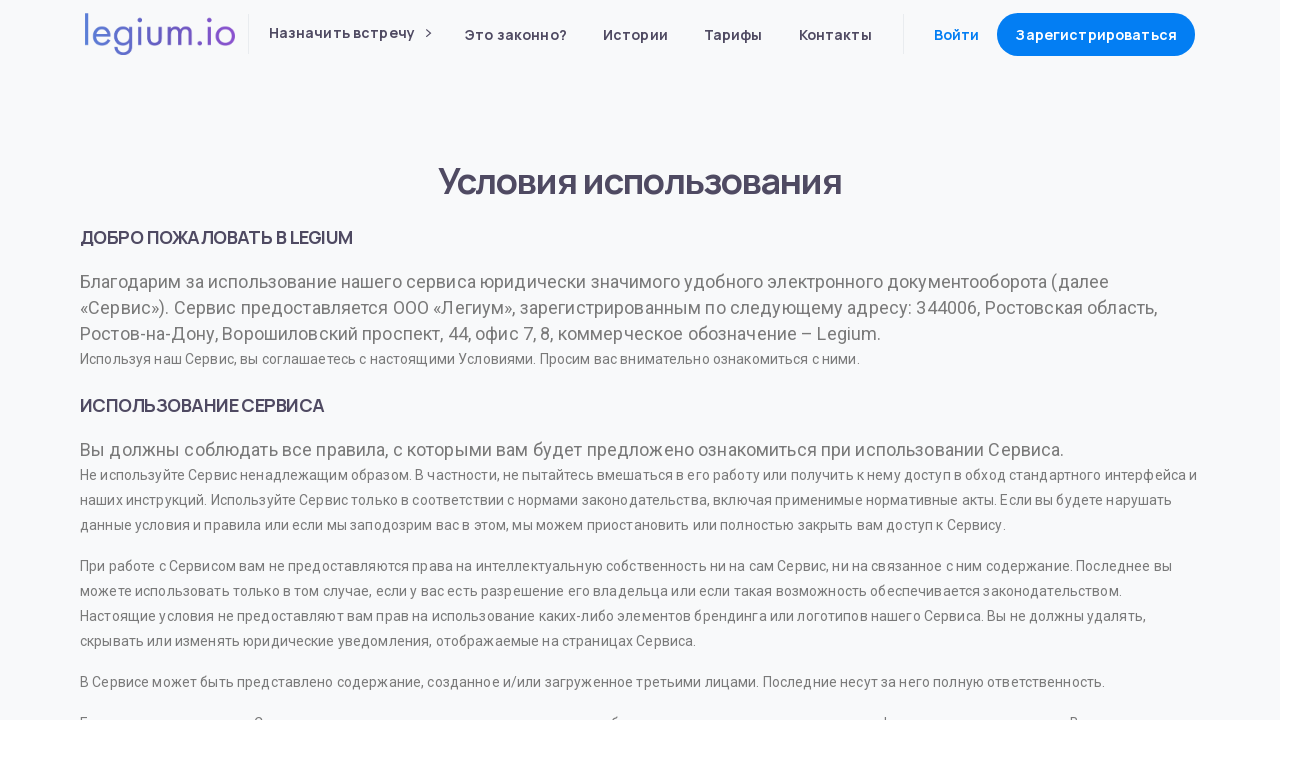

--- FILE ---
content_type: text/css
request_url: https://legium.io/docs/custom-css-js/21108.css?v=446
body_size: 705
content:
/******* Do not edit this file *******
Simple Custom CSS and JS - by Silkypress.com
Saved: Jan 14 2025 | 13:30:08 */
:root {
    --base-font-size: 14px;
    --chat-message-font-size: 12px;
    --chat--spacing: 1rem;
    --chat--message--user--background: #1a1a1a;
    --chat--message--user--color: #ffffff;
    --chat--color-primary: #000; /* Black */
    --chat--color-primary-shade-50: #333; /* Darker Gray */
    --chat--color-primary-shade-100: #666; /* Dark Gray */
    --chat--color-secondary: #ccc; /* Light Gray */
    --chat--color-secondary-shade-50: #aaa; /* Medium Gray */
    --chat--color-white: #fff; /* White */
    --chat--color-light: #f5f5f5; /* Very Light Gray */
    --chat--color-light-shade-50: #eee; /* Lighter Gray */
    --chat--color-light-shade-100: #ddd; /* Light Gray */
    --chat--color-medium: #bbb; /* Medium Gray */
    --chat--color-dark: #000; /* Black */
    --chat--color-disabled: #999; /* Gray */
    --chat--color-typing: #444; /* Dark Gray */

    --chat--spacing: 1rem;
    --chat--border-radius: 0.25rem;
    --chat--transition-duration: 0.15s;

    --chat--window--width: 400px;
    --chat--window--height: 600px;

    --chat--textarea--height: 50px;

    --chat--message--bot--background: var(--chat--color-white);
    --chat--message--bot--color: var(--chat--color-dark);
    --chat--message--user--background: #1a1a1a; /* Almost black background for user messages */
    --chat--message--user--color: #fff; /* White text for user messages */
    --chat--message--pre--background: #eee;  /* Lighter Gray for preformatted text */

    --chat--toggle--background: var(--chat--color-dark);  /* Black Toggle */
    --chat--toggle--hover--background: var(--chat--color-primary-shade-50); /* Darker Gray on Hover */
    --chat--toggle--active--background: var(--chat--color-primary-shade-100); /* Dark Gray on Active */
    --chat--toggle--color: var(--chat--color-white); /* White text on the toggle */
    --chat--toggle--size: 64px;
}

body {
    font-size: var(--base-font-size);
}

.chat-message {
    font-size: var(--chat-message-font-size); /* Reduced font size for chat messages */
    line-height: 1.5; /* Maintains readability */
    padding: var(--chat--spacing); /* Adjust padding if necessary */
}

/* Additional adjustments if needed */
.chat-message p,
.chat-message span,
.chat-message a {
    font-size: inherit; /* Ensures nested elements inherit the correct font size */
}

/* Example of adjusting padding */
.chat-message {
    padding: 0.8rem; /* Adjust as needed */
}

--- FILE ---
content_type: text/css
request_url: https://legium.io/docs/elementor/css/post-3495.css?ver=1769694689
body_size: 401
content:
.elementor-3495 .elementor-element.elementor-element-541918fc:not(.elementor-motion-effects-element-type-background), .elementor-3495 .elementor-element.elementor-element-541918fc > .elementor-motion-effects-container > .elementor-motion-effects-layer{background-color:#343A40;}.elementor-3495 .elementor-element.elementor-element-541918fc{transition:background 0.3s, border 0.3s, border-radius 0.3s, box-shadow 0.3s;padding:30px 0px 30px 0px;}.elementor-3495 .elementor-element.elementor-element-541918fc > .elementor-background-overlay{transition:background 0.3s, border-radius 0.3s, opacity 0.3s;}.elementor-3495 .elementor-element.elementor-element-638c1f94 .pix-img-el, .elementor-3495 .elementor-element.elementor-element-638c1f94 .pix-img-div, .elementor-3495 .elementor-element.elementor-element-638c1f94 div{text-align:left !important;}.elementor-3495 .elementor-element.elementor-element-1a31b8b > .elementor-widget-container{padding:20px 0px 0px 0px;}.elementor-3495 .elementor-element.elementor-element-4903d994:not(.elementor-motion-effects-element-type-background), .elementor-3495 .elementor-element.elementor-element-4903d994 > .elementor-motion-effects-container > .elementor-motion-effects-layer{background-color:#343A40;}.elementor-3495 .elementor-element.elementor-element-4903d994{border-style:solid;border-width:1px 0px 1px 0px;border-color:rgba(255, 255, 255, 0.04);transition:background 0.3s, border 0.3s, border-radius 0.3s, box-shadow 0.3s;padding:25px 0px 25px 0px;}.elementor-3495 .elementor-element.elementor-element-4903d994 > .elementor-background-overlay{transition:background 0.3s, border-radius 0.3s, opacity 0.3s;}.elementor-3495 .elementor-element.elementor-element-6fe3e954{width:auto;max-width:auto;}.elementor-3495 .elementor-element.elementor-element-532eab63{width:auto;max-width:auto;}.elementor-3495 .elementor-element.elementor-element-5bded4ba{width:auto;max-width:auto;}.elementor-3495 .elementor-element.elementor-element-38d10f80.elementor-column > .elementor-widget-wrap{justify-content:flex-end;}.elementor-3495 .elementor-element.elementor-element-fca503f{width:auto;max-width:auto;}.elementor-3495 .elementor-element.elementor-element-5322073c:not(.elementor-motion-effects-element-type-background), .elementor-3495 .elementor-element.elementor-element-5322073c > .elementor-motion-effects-container > .elementor-motion-effects-layer{background-color:#343A40;}.elementor-3495 .elementor-element.elementor-element-5322073c{transition:background 0.3s, border 0.3s, border-radius 0.3s, box-shadow 0.3s;padding:15px 0px 15px 0px;}.elementor-3495 .elementor-element.elementor-element-5322073c > .elementor-background-overlay{transition:background 0.3s, border-radius 0.3s, opacity 0.3s;}@media(max-width:767px){.elementor-3495 .elementor-element.elementor-element-38d10f80.elementor-column > .elementor-widget-wrap{justify-content:flex-start;}.elementor-3495 .elementor-element.elementor-element-751b4580.elementor-column > .elementor-widget-wrap{justify-content:center;}}

--- FILE ---
content_type: text/css
request_url: https://legium.io/docs/custom-css-js/21108.css
body_size: 705
content:
/******* Do not edit this file *******
Simple Custom CSS and JS - by Silkypress.com
Saved: Jan 14 2025 | 13:30:08 */
:root {
    --base-font-size: 14px;
    --chat-message-font-size: 12px;
    --chat--spacing: 1rem;
    --chat--message--user--background: #1a1a1a;
    --chat--message--user--color: #ffffff;
    --chat--color-primary: #000; /* Black */
    --chat--color-primary-shade-50: #333; /* Darker Gray */
    --chat--color-primary-shade-100: #666; /* Dark Gray */
    --chat--color-secondary: #ccc; /* Light Gray */
    --chat--color-secondary-shade-50: #aaa; /* Medium Gray */
    --chat--color-white: #fff; /* White */
    --chat--color-light: #f5f5f5; /* Very Light Gray */
    --chat--color-light-shade-50: #eee; /* Lighter Gray */
    --chat--color-light-shade-100: #ddd; /* Light Gray */
    --chat--color-medium: #bbb; /* Medium Gray */
    --chat--color-dark: #000; /* Black */
    --chat--color-disabled: #999; /* Gray */
    --chat--color-typing: #444; /* Dark Gray */

    --chat--spacing: 1rem;
    --chat--border-radius: 0.25rem;
    --chat--transition-duration: 0.15s;

    --chat--window--width: 400px;
    --chat--window--height: 600px;

    --chat--textarea--height: 50px;

    --chat--message--bot--background: var(--chat--color-white);
    --chat--message--bot--color: var(--chat--color-dark);
    --chat--message--user--background: #1a1a1a; /* Almost black background for user messages */
    --chat--message--user--color: #fff; /* White text for user messages */
    --chat--message--pre--background: #eee;  /* Lighter Gray for preformatted text */

    --chat--toggle--background: var(--chat--color-dark);  /* Black Toggle */
    --chat--toggle--hover--background: var(--chat--color-primary-shade-50); /* Darker Gray on Hover */
    --chat--toggle--active--background: var(--chat--color-primary-shade-100); /* Dark Gray on Active */
    --chat--toggle--color: var(--chat--color-white); /* White text on the toggle */
    --chat--toggle--size: 64px;
}

body {
    font-size: var(--base-font-size);
}

.chat-message {
    font-size: var(--chat-message-font-size); /* Reduced font size for chat messages */
    line-height: 1.5; /* Maintains readability */
    padding: var(--chat--spacing); /* Adjust padding if necessary */
}

/* Additional adjustments if needed */
.chat-message p,
.chat-message span,
.chat-message a {
    font-size: inherit; /* Ensures nested elements inherit the correct font size */
}

/* Example of adjusting padding */
.chat-message {
    padding: 0.8rem; /* Adjust as needed */
}

--- FILE ---
content_type: text/javascript
request_url: https://legium.io/wp-content/plugins/notificationx/assets/public/js/frontend.js?ver=ddd2e0bcc31597d253694385464b0092
body_size: 49484
content:
!function(){var e={5410:function(e,t,n){"use strict";n.r(t);var o=n(9307),a=n(9196),r=n(1768);t.default=function(e){var t=e.id,n=e.config,i=e.dispatch,s=e.style,l=e.closed;if(null==n||!n.close_button)return null;var c=function(e){var o=new Date,a={path:"/"};if(null!=n&&n.close_forever){var s=o.getTime()+5184e6;a.expires=new Date(s)}else if(null!=n&&n.evergreen_timer&&null!=n&&n.time_reset){var l=o.getTime()+864e5;a.expires=new Date(l)}var c=null!=n&&n.countdown_rand?"-".concat(n.countdown_rand):"";r.default.save("notificationx_"+(null==n?void 0:n.nx_id)+c,!0,a),i({type:"REMOVE_NOTIFICATION",payload:t})};return(0,a.useEffect)((function(){l&&c()}),[l]),(0,o.createElement)("div",{className:"notificationx-close",style:s,onClick:c},(0,o.createElement)("svg",{width:"10px",height:"10px",viewBox:"0 0 48 48"},(0,o.createElement)("g",{stroke:"none"},(0,o.createElement)("g",null,(0,o.createElement)("path",{d:"M28.228 23.986L47.092 5.122a2.998 2.998 0 000-4.242 2.998 2.998 0 00-4.242 0L23.986 19.744 5.121.88a2.998 2.998 0 00-4.242 0 2.998 2.998 0 000 4.242l18.865 18.864L.879 42.85a2.998 2.998 0 104.242 4.241l18.865-18.864L42.85 47.091a2.991 2.991 0 002.121.879 2.998 2.998 0 002.121-5.121L28.228 23.986z"})))))}},7689:function(e,t,n){"use strict";n.r(t);var o=n(7462),a=n(4942),r=n(9307),i=(n(9196),n(4184)),s=n.n(i);function l(e,t){var n=Object.keys(e);if(Object.getOwnPropertySymbols){var o=Object.getOwnPropertySymbols(e);t&&(o=o.filter((function(t){return Object.getOwnPropertyDescriptor(e,t).enumerable}))),n.push.apply(n,o)}return n}function c(e){for(var t=1;t<arguments.length;t++){var n=null!=arguments[t]?arguments[t]:{};t%2?l(Object(n),!0).forEach((function(t){(0,a.Z)(e,t,n[t])})):Object.getOwnPropertyDescriptors?Object.defineProperties(e,Object.getOwnPropertyDescriptors(n)):l(Object(n)).forEach((function(t){Object.defineProperty(e,t,Object.getOwnPropertyDescriptor(n,t))}))}return e}t.default=function(e){var t,n,i,l,u,d=e.data,f=e.config,p=(e.id,e.style),m=e.isSplitCss,h=e.isSplit;if(null==d||!d.image_data)return null;var g=f.advance_edit,v=f.image_position,w=(f.themes,f.image_shape),b="custom"==w&&(null==f?void 0:f.custom_image_shape);!g&&null!=f&&f.image_shape_default&&(w=f.image_shape_default);var y=s()("notificationx-image",null==d||null===(t=d.image_data)||void 0===t?void 0:t.classes,(n={},(0,a.Z)(n,"image-".concat(w),w),(0,a.Z)(n,"position-".concat(v),v&&g),n)),_={},x={};p&&m&&(_=c(c({},p),{},{right:-(null==p?void 0:p.borderWidth),top:"calc( 100% + ".concat(null==p?void 0:p.borderWidth,"px)"),borderTopWidth:"".concat(13+(null==p?void 0:p.borderWidth),"px"),borderLeftWidth:"".concat(23+1.75*(null==p?void 0:p.borderWidth),"px")}),x=c(c({},p),{},{borderColor:null==p?void 0:p.backgroundColor}));var C={};if(b){var E=b.trim();E==parseFloat(E)&&(E+="px"),C=c(c({},C),{},{borderRadius:E})}return(0,r.createElement)("div",(0,o.Z)({className:y},null==d||null===(i=d.image_data)||void 0===i?void 0:i.attr,{style:p}),(0,r.createElement)("img",{src:null==d||null===(l=d.image_data)||void 0===l?void 0:l.url,alt:null==d||null===(u=d.image_data)||void 0===u?void 0:u.alt,style:C}),h&&(0,r.createElement)(r.Fragment,null,(0,r.createElement)("span",{className:"notificationx-image-badge",style:_}),(0,r.createElement)("span",{className:"notificationx-image-badge second-span",style:x})))}},1551:function(e,t,n){"use strict";n.r(t);var o=n(9307);n(9196),t.default=function(){return(0,o.createElement)("svg",{width:"12px",height:"16px",viewBox:"0 0 387 392",version:"1.1",xmlns:"http://www.w3.org/2000/svg",xmlnsXlink:"http://www.w3.org/1999/xlink"},(0,o.createElement)("desc",null,"Created with Sketch."),(0,o.createElement)("defs",null),(0,o.createElement)("g",{id:"Page-1",stroke:"none",strokeWidth:1,fill:"none",fillRule:"evenodd"},(0,o.createElement)("g",{id:"NotificationX_final",transform:"translate(-1564.000000, -253.000000)"},(0,o.createElement)("g",{id:"Group",transform:"translate(1564.000000, 253.000000)"},(0,o.createElement)("path",{d:"M135.45,358.68 C173.45,358.68 211.27,358.68 249.07,358.68 C247.02,371.83 221.24,388.59 199.26,390.98 C173.92,393.73 143.23,378.38 135.45,358.68 Z",id:"Shape",fill:"#5614D5",fillRule:"nonzero"}),(0,o.createElement)("path",{d:"M372.31,305.79 C369.97,305.59 367.6,305.71 365.24,305.71 C359.63,305.7 354.02,305.71 347.08,305.71 C347.08,301.43 347.08,298.42 347.08,295.41 C347.07,248.75 347.25,202.09 346.91,155.43 C346.83,144.89 345.88,134.19 343.79,123.87 C326.39,37.9 239.94,-16.19 154.81,5.22 C86.84,22.31 37.91,84.26 38.19,154.7 C38.36,197.12 38.21,239.54 38.2,281.96 C38.2,285.8 38.18,297.79 38.16,305.7 C32.98,305.66 18.07,305.57 12.86,305.88 C5.13,306.33 -0.06,312.31 0.04,319.97 C0.14,327.43 5.08,332.74 12.67,333.42 C14.78,333.61 16.91,333.57 19.03,333.57 C134.74,333.61 250.46,333.64 366.17,333.66 C368.29,333.66 370.42,333.69 372.53,333.48 C380.01,332.73 385.14,327.23 385.28,319.95 C385.41,312.58 379.86,306.44 372.31,305.79 Z",id:"Shape",fill:"#5614D5",fillRule:"nonzero"}),(0,o.createElement)("circle",{id:"Oval",fill:"#836EFF",fillRule:"nonzero",cx:"281.55",cy:"255.92",r:"15.49"}),(0,o.createElement)("path",{d:"M295.67,140.1 L295.91,139.94 C295.7,138.63 295.52,137.29 295.27,136.02 C285.87,89.57 245.83,55.34 198.79,52.53 C198.73,52.53 198.67,52.52 198.61,52.52 C196.59,52.4 194.57,52.32 192.53,52.32 C192.48,52.32 192.44,52.32 192.39,52.32 C192.34,52.32 192.3,52.32 192.25,52.32 C190.21,52.32 188.18,52.4 186.17,52.52 C186.11,52.52 186.05,52.53 185.99,52.53 C138.95,55.34 98.91,89.57 89.51,136.02 C89.25,137.29 89.07,138.63 88.87,139.94 L89.11,140.1 C88.2,145.6 87.72,151.22 87.74,156.9 C87.76,161.42 87.77,256.77 87.78,269.74 L119.91,304.42 C119.91,280.14 119.9,170.57 119.85,156.78 C119.72,124.18 142.81,94.69 174.76,86.66 C177.41,85.99 180.09,85.5 182.78,85.13 C183.23,85.07 183.67,85 184.13,84.95 C185.15,84.83 186.17,84.74 187.18,84.66 C188.64,84.56 190.1,84.48 191.58,84.47 C191.85,84.47 192.12,84.45 192.39,84.44 C192.66,84.44 192.93,84.46 193.2,84.47 C194.68,84.48 196.14,84.56 197.6,84.66 C198.62,84.74 199.64,84.83 200.65,84.95 C201.1,85 201.55,85.07 202,85.13 C204.69,85.5 207.37,85.99 210.02,86.66 C241.96,94.69 265.06,124.19 264.93,156.78 C264.91,161.95 264.9,207.07 264.89,228.18 L297.03,206.73 C297.03,194.5 297.04,158.28 297.04,156.91 C297.06,151.21 296.59,145.6 295.67,140.1 Z",id:"Shape",fill:"#836EFF",fillRule:"nonzero"}),(0,o.createElement)("path",{d:"M31.94,305.72 C25.58,305.85 19.2,305.51 12.86,305.88 C5.13,306.33 -0.06,312.31 0.04,319.97 C0.14,327.43 5.08,332.74 12.67,333.42 C14.78,333.61 16.91,333.57 19.03,333.57 C134.74,333.61 250.45,333.63 366.17,333.66 C368.29,333.66 370.42,333.69 372.53,333.48 C380.01,332.73 385.14,327.23 385.28,319.95 C385.42,312.58 379.87,306.45 372.32,305.79 C369.98,305.59 367.61,305.71 365.25,305.71 C359.64,305.7 354.03,305.71 347.09,305.71 C347.09,301.43 347.09,298.42 347.09,295.41 C347.08,254.74 347.2,214.07 347.01,173.41 L131.62,317.03 L53.58,232.81 L87.05,202.02 L138.72,257.62 L343.2,121.26 C324.59,36.81 239.08,-15.98 154.82,5.21 C86.85,22.3 37.92,84.25 38.2,154.69 C38.37,197.11 38.22,239.53 38.21,281.95 C38.21,287.84 38.3,293.74 38.16,299.62",id:"Shape"}),(0,o.createElement)("path",{d:"M346.91,155.42 C346.95,161.41 346.97,167.41 347,173.4 L386.14,147.41 L360.9,109.57 L343.2,121.26 C343.39,122.13 343.62,122.98 343.8,123.85 C345.88,134.18 346.84,144.89 346.91,155.42 Z",id:"Shape",fill:"#00F9AC",fillRule:"nonzero"}),(0,o.createElement)("path",{d:"M87.05,202.03 L53.58,232.82 L131.62,317.04 L347,173.41 C346.97,167.42 346.96,161.42 346.91,155.43 C346.83,144.89 345.88,134.19 343.79,123.87 C343.61,122.99 343.39,122.14 343.19,121.28 L138.72,257.63 L87.05,202.03 Z",id:"Shape"}),(0,o.createElement)("path",{d:"M87.05,202.03 L53.58,232.82 L131.62,317.04 L347,173.41 C346.97,167.42 346.96,161.42 346.91,155.43 C346.83,144.89 345.88,134.19 343.79,123.87 C343.61,122.99 343.39,122.14 343.19,121.28 L138.72,257.63 L87.05,202.03 Z",id:"Shape",fill:"#21D8A3",fillRule:"nonzero",opacity:"0.9"})))))}},8271:function(e,t,n){"use strict";n.r(t),n.d(t,{NXBranding:function(){return i}});var o=n(9307),a=(n(9196),n(5736)),r=n(3704),i=function(e){var t;return(0,o.createElement)("small",{className:"nx-branding"},(0,o.createElement)(r.Logo,null),(0,o.createElement)("span",{className:"nx-byline"},(0,a.__)("by","notificationx")),(0,o.createElement)("a",{href:null==e||null===(t=e.config)||void 0===t?void 0:t.affiliate_link,rel:"nofollow",target:"_blank",className:"nx-powered-by"},(0,o.createElement)(r.NotificationText,e)))};t.default=i},4142:function(e,t,n){"use strict";n.r(t);var o=n(9307),a=(n(9196),n(5736));t.default=function(e){var t=e.post,n={};return null!=t&&t.text_color&&(n.fill=t.text_color),(0,o.createElement)("svg",{xmlns:"http://www.w3.org/2000/svg",viewBox:"0 0 78 9.5",style:n},(0,o.createElement)("title",null,(0,a.__)("NotificationX","notificationx")),(0,o.createElement)("g",{id:"Layer_2"},(0,o.createElement)("g",{id:"Layer_1-2"},(0,o.createElement)("path",{d:"M6.2.6a.86.86,0,0,0-.6.3.76.76,0,0,0-.2.5V6.9S2.5,2.4,1.5,1A.67.67,0,0,0,.8.6.86.86,0,0,0,.2.9a.76.76,0,0,0-.2.5V8.6a1.42,1.42,0,0,0,.2.6.73.73,0,0,0,.6.2,1.42,1.42,0,0,0,.6-.2c.2-.2.2-.3.2-.6V3.1S4.5,7.5,5.4,8.9a.75.75,0,0,0,.7.4,1.42,1.42,0,0,0,.6-.2A.55.55,0,0,0,7,8.6V1.4A.76.76,0,0,0,6.8.9.86.86,0,0,0,6.2.6Z"}),(0,o.createElement)("path",{d:"M14.4,4.1a2.41,2.41,0,0,0-.8-.6,3.55,3.55,0,0,0-.9-.4,3.4,3.4,0,0,0-1-.1,3.4,3.4,0,0,0-1,.1,4.18,4.18,0,0,0-1,.4c-.3.2-.5.4-.8.6a2.62,2.62,0,0,0-.5.9,5,5,0,0,0-.2,1.2,5,5,0,0,0,.2,1.2,1.93,1.93,0,0,0,.5.9,2.41,2.41,0,0,0,.8.6,3.55,3.55,0,0,0,.9.4,3.4,3.4,0,0,0,1,.1,3.4,3.4,0,0,0,1-.1,3.55,3.55,0,0,0,.9-.4,5.55,5.55,0,0,0,.8-.6,2.62,2.62,0,0,0,.5-.9A5,5,0,0,0,15,6.2,5,5,0,0,0,14.8,5,1.49,1.49,0,0,0,14.4,4.1ZM13,7.9a1.76,1.76,0,0,1-1.3.6,2,2,0,0,1-1.4-.6,2.86,2.86,0,0,1-.5-1.7,2.86,2.86,0,0,1,.5-1.7,1.82,1.82,0,0,1,1.4-.6,1.49,1.49,0,0,1,1.3.6,2.31,2.31,0,0,1,.5,1.7A2,2,0,0,1,13,7.9Z"}),(0,o.createElement)("path",{d:"M20.1,4.1a.35.35,0,0,0,.4-.4.35.35,0,0,0-.4-.4H18v-1a1.42,1.42,0,0,0-.2-.6.73.73,0,0,0-.6-.2,1.42,1.42,0,0,0-.6.2c-.2.2-.2.3-.2.6V7.2a2,2,0,0,0,.7,1.6,2.19,2.19,0,0,0,1.7.7,4.25,4.25,0,0,0,1.1-.2,2.17,2.17,0,0,0,.7-.6c.1-.1.1-.1.1-.2s0-.2-.1-.2-.1-.1-.2-.1-.1,0-.2.1a1.23,1.23,0,0,1-.8.4,1.14,1.14,0,0,1-.8-.3A1.53,1.53,0,0,1,18,7.2V4.1Z"}),(0,o.createElement)("path",{d:"M22.4.5a1.42,1.42,0,0,0-.6.2c-.2.2-.2.3-.2.6a1.42,1.42,0,0,0,.2.6.73.73,0,0,0,.6.2,1.42,1.42,0,0,0,.6-.2.73.73,0,0,0,.2-.6A1.42,1.42,0,0,0,23,.7,1.42,1.42,0,0,0,22.4.5Z"}),(0,o.createElement)("path",{d:"M22.4,3a.86.86,0,0,0-.6.3.55.55,0,0,0-.2.5V8.6a1.42,1.42,0,0,0,.2.6.73.73,0,0,0,.6.2,1.42,1.42,0,0,0,.6-.2c.2-.2.2-.3.2-.6V3.8a.76.76,0,0,0-.2-.5A.6.6,0,0,0,22.4,3Z"}),(0,o.createElement)("path",{d:"M28.2.3A2,2,0,0,0,27.1,0a2.19,2.19,0,0,0-1.7.7,2.13,2.13,0,0,0-.7,1.6V8.6a.76.76,0,0,0,.2.5.73.73,0,0,0,.6.2,1.42,1.42,0,0,0,.6-.2.55.55,0,0,0,.2-.5V4.1h1.9a.35.35,0,0,0,.4-.4.35.35,0,0,0-.4-.4H26.3v-1a1.09,1.09,0,0,1,.4-.9,1.14,1.14,0,0,1,.8-.3.91.91,0,0,1,.8.4c.1.1.1.1.2.1s.2,0,.2-.1c.2-.3.3-.4.3-.5s0-.2-.1-.2A1.79,1.79,0,0,0,28.2.3Z"}),(0,o.createElement)("path",{d:"M30.5,3a.86.86,0,0,0-.6.3.55.55,0,0,0-.2.5V8.6a1.42,1.42,0,0,0,.2.6.73.73,0,0,0,.6.2,1.42,1.42,0,0,0,.6-.2c.2-.2.2-.3.2-.6V3.8a.76.76,0,0,0-.2-.5A.6.6,0,0,0,30.5,3Z"}),(0,o.createElement)("path",{d:"M30.5.5a1.42,1.42,0,0,0-.6.2c-.2.2-.2.3-.2.6a1.42,1.42,0,0,0,.2.6.73.73,0,0,0,.6.2,1.42,1.42,0,0,0,.6-.2.73.73,0,0,0,.2-.6,1.42,1.42,0,0,0-.2-.6A1.07,1.07,0,0,0,30.5.5Z"}),(0,o.createElement)("path",{d:"M36.3,3.9a1.93,1.93,0,0,1,1,.3,2.7,2.7,0,0,1,.8.7c0,.1.1.1.2.1s.2,0,.2-.1.1-.1.1-.2V4.5a4.26,4.26,0,0,0-1.2-1.1A3.17,3.17,0,0,0,35.8,3a5,5,0,0,0-1.2.2,2.07,2.07,0,0,0-1,.6,3.92,3.92,0,0,0-.8,1,3.19,3.19,0,0,0-.3,1.4,3.19,3.19,0,0,0,.3,1.4,2,2,0,0,0,.8,1,2.66,2.66,0,0,0,1,.6,5,5,0,0,0,1.2.2A2.93,2.93,0,0,0,37.4,9a3.18,3.18,0,0,0,1.2-1.1V7.7c0-.1,0-.2-.1-.2s-.1-.1-.2-.1a.35.35,0,0,0-.2.1,2.7,2.7,0,0,1-.8.7,1.93,1.93,0,0,1-1,.3,2,2,0,0,1-1.5-.6,2.27,2.27,0,0,1-.6-1.6,2.11,2.11,0,0,1,.6-1.6A1.66,1.66,0,0,1,36.3,3.9Z"}),(0,o.createElement)("path",{d:"M42.7,3a3.29,3.29,0,0,0-1.7.4,2.71,2.71,0,0,0-1.1,1c-.1.1-.1.1-.1.2s0,.2.1.2.1.1.2.1a.35.35,0,0,0,.2-.1,2.27,2.27,0,0,1,1.8-.9,2,2,0,0,1,1.5.6,1.61,1.61,0,0,1,.6,1.3,2.18,2.18,0,0,0-.8-.5,5.07,5.07,0,0,0-1.3-.2,5.9,5.9,0,0,0-1.4.2,2.55,2.55,0,0,0-1,.7,1.59,1.59,0,0,0-.4,1.2,1.75,1.75,0,0,0,.4,1.2,2.29,2.29,0,0,0,1,.7,3.18,3.18,0,0,0,1.4.2A3.53,3.53,0,0,0,43.5,9a2.36,2.36,0,0,0,.9-.6v.1a.7.7,0,1,0,1.4,0V6a2.88,2.88,0,0,0-.9-2.1A2.79,2.79,0,0,0,42.7,3Zm1.2,5.2a2.55,2.55,0,0,1-2.4,0,1.05,1.05,0,0,1-.5-.9.87.87,0,0,1,.5-.9,2.55,2.55,0,0,1,2.4,0,1.05,1.05,0,0,1,.5.9A1.35,1.35,0,0,1,43.9,8.2Z"}),(0,o.createElement)("path",{d:"M51.2,4.1a.35.35,0,0,0,.4-.4.35.35,0,0,0-.4-.4H49.1v-1a1.42,1.42,0,0,0-.2-.6.73.73,0,0,0-.6-.2,1.42,1.42,0,0,0-.6.2c-.2.2-.2.3-.2.6V7.2a2,2,0,0,0,.7,1.6,2.19,2.19,0,0,0,1.7.7A4.25,4.25,0,0,0,51,9.3a2.17,2.17,0,0,0,.7-.6c.1-.1.1-.1.1-.2s0-.2-.1-.2-.1-.1-.2-.1-.1,0-.2.1a1.23,1.23,0,0,1-.8.4,1.14,1.14,0,0,1-.8-.3,1.27,1.27,0,0,1-.4-.9V4.1Z"}),(0,o.createElement)("path",{d:"M53.5,3a.86.86,0,0,0-.6.3.55.55,0,0,0-.2.5V8.6a1.42,1.42,0,0,0,.2.6.73.73,0,0,0,.6.2,1.42,1.42,0,0,0,.6-.2c.2-.2.2-.3.2-.6V3.8a.76.76,0,0,0-.2-.5A.6.6,0,0,0,53.5,3Z"}),(0,o.createElement)("path",{d:"M53.5.5a1.42,1.42,0,0,0-.6.2c-.2.2-.2.3-.2.6a1.42,1.42,0,0,0,.2.6.73.73,0,0,0,.6.2,1.42,1.42,0,0,0,.6-.2.73.73,0,0,0,.2-.6,1.42,1.42,0,0,0-.2-.6A.85.85,0,0,0,53.5.5Z"}),(0,o.createElement)("path",{d:"M61.8,4.1a2.41,2.41,0,0,0-.8-.6,3,3,0,0,0-1-.4,5,5,0,0,0-2,0,3.55,3.55,0,0,0-.9.4,5.55,5.55,0,0,0-.8.6,2.62,2.62,0,0,0-.5.9,5,5,0,0,0-.2,1.2,5,5,0,0,0,.2,1.2,1.93,1.93,0,0,0,.5.9,2.41,2.41,0,0,0,.8.6,3.55,3.55,0,0,0,.9.4,5.05,5.05,0,0,0,2,0,3.55,3.55,0,0,0,.9-.4,5.55,5.55,0,0,0,.8-.6,2.62,2.62,0,0,0,.5-.9,5,5,0,0,0,.2-1.2A5,5,0,0,0,62.2,5,1.49,1.49,0,0,0,61.8,4.1ZM60.4,7.9a2.17,2.17,0,0,1-1.4.5,2,2,0,0,1-1.4-.6,2.18,2.18,0,0,1-.5-1.7,2.86,2.86,0,0,1,.5-1.7A2.39,2.39,0,0,1,59,3.9a1.61,1.61,0,0,1,1.3.6,2.31,2.31,0,0,1,.5,1.7A2.29,2.29,0,0,1,60.4,7.9Z"}),(0,o.createElement)("path",{d:"M68.6,3.3A2.77,2.77,0,0,0,67.3,3a2,2,0,0,0-1.3.4,2.7,2.7,0,0,0-.8.7V3.7a.76.76,0,0,0-.2-.5.73.73,0,0,0-1,0,.76.76,0,0,0-.2.5V8.6a1.42,1.42,0,0,0,.2.6.73.73,0,0,0,.6.2,1.42,1.42,0,0,0,.6-.2c.2-.2.2-.3.2-.6V5.5a1.5,1.5,0,0,1,.4-1.1A1.37,1.37,0,0,1,66.9,4a1.5,1.5,0,0,1,1.1.4,1.5,1.5,0,0,1,.4,1.1V8.6a1.42,1.42,0,0,0,.2.6c.2.2.3.2.6.2a1.42,1.42,0,0,0,.6-.2c.2-.2.2-.3.2-.6V5.7a2.3,2.3,0,0,0-.4-1.4A3.18,3.18,0,0,0,68.6,3.3Z"}),(0,o.createElement)("path",{d:"M77.8,8,75.4,4.8l2.5-3.3a.63.63,0,0,0-.2-.8.61.61,0,0,0-.8.1l-2.3,3L72.3.8c-.1-.2-.3-.2-.6-.2a.76.76,0,0,0-.5.2,1.42,1.42,0,0,0-.2.6.76.76,0,0,0,.2.5l2.5,3.3L71.2,8.5a.62.62,0,0,0,.1.8.37.37,0,0,0,.3.1.52.52,0,0,0,.4-.2l2.3-3.1,2.3,3a.73.73,0,0,0,.6.2.76.76,0,0,0,.5-.2.86.86,0,0,0,.3-.6A1.69,1.69,0,0,0,77.8,8Z"}))))}},4184:function(e,t){var n;!function(){"use strict";var o={}.hasOwnProperty;function a(){for(var e=[],t=0;t<arguments.length;t++){var n=arguments[t];if(n){var r=typeof n;if("string"===r||"number"===r)e.push(n);else if(Array.isArray(n)){if(n.length){var i=a.apply(null,n);i&&e.push(i)}}else if("object"===r)if(n.toString===Object.prototype.toString)for(var s in n)o.call(n,s)&&n[s]&&e.push(s);else e.push(n.toString())}}return e.join(" ")}e.exports?(a.default=a,e.exports=a):void 0===(n=function(){return a}.apply(t,[]))||(e.exports=n)}()},6489:function(e,t){"use strict";t.parse=function(e,t){if("string"!=typeof e)throw new TypeError("argument str must be a string");for(var o={},r=t||{},s=e.split(a),l=r.decode||n,c=0;c<s.length;c++){var u=s[c],d=u.indexOf("=");if(!(d<0)){var f=u.substr(0,d).trim(),p=u.substr(++d,u.length).trim();'"'==p[0]&&(p=p.slice(1,-1)),null==o[f]&&(o[f]=i(p,l))}}return o},t.serialize=function(e,t,n){var a=n||{},i=a.encode||o;if("function"!=typeof i)throw new TypeError("option encode is invalid");if(!r.test(e))throw new TypeError("argument name is invalid");var s=i(t);if(s&&!r.test(s))throw new TypeError("argument val is invalid");var l=e+"="+s;if(null!=a.maxAge){var c=a.maxAge-0;if(isNaN(c))throw new Error("maxAge should be a Number");l+="; Max-Age="+Math.floor(c)}if(a.domain){if(!r.test(a.domain))throw new TypeError("option domain is invalid");l+="; Domain="+a.domain}if(a.path){if(!r.test(a.path))throw new TypeError("option path is invalid");l+="; Path="+a.path}if(a.expires){if("function"!=typeof a.expires.toUTCString)throw new TypeError("option expires is invalid");l+="; Expires="+a.expires.toUTCString()}if(a.httpOnly&&(l+="; HttpOnly"),a.secure&&(l+="; Secure"),a.sameSite)switch("string"==typeof a.sameSite?a.sameSite.toLowerCase():a.sameSite){case!0:l+="; SameSite=Strict";break;case"lax":l+="; SameSite=Lax";break;case"strict":l+="; SameSite=Strict";break;default:throw new TypeError("option sameSite is invalid")}return l};var n=decodeURIComponent,o=encodeURIComponent,a=/; */,r=/^[\u0009\u0020-\u007e\u0080-\u00ff]+$/;function i(e,t){try{return t(e)}catch(t){return e}}},3737:function(e,t,n){"use strict";n.r(t)},7418:function(e){"use strict";var t=Object.getOwnPropertySymbols,n=Object.prototype.hasOwnProperty,o=Object.prototype.propertyIsEnumerable;function a(e){if(null==e)throw new TypeError("Object.assign cannot be called with null or undefined");return Object(e)}e.exports=function(){try{if(!Object.assign)return!1;var e=new String("abc");if(e[5]="de","5"===Object.getOwnPropertyNames(e)[0])return!1;for(var t={},n=0;n<10;n++)t["_"+String.fromCharCode(n)]=n;if("0123456789"!==Object.getOwnPropertyNames(t).map((function(e){return t[e]})).join(""))return!1;var o={};return"abcdefghijklmnopqrst".split("").forEach((function(e){o[e]=e})),"abcdefghijklmnopqrst"===Object.keys(Object.assign({},o)).join("")}catch(e){return!1}}()?Object.assign:function(e,r){for(var i,s,l=a(e),c=1;c<arguments.length;c++){for(var u in i=Object(arguments[c]))n.call(i,u)&&(l[u]=i[u]);if(t){s=t(i);for(var d=0;d<s.length;d++)o.call(i,s[d])&&(l[s[d]]=i[s[d]])}}return l}},1768:function(e,t,n){"use strict";Object.defineProperty(t,"__esModule",{value:!0});var o="function"==typeof Symbol&&"symbol"==typeof Symbol.iterator?function(e){return typeof e}:function(e){return e&&"function"==typeof Symbol&&e.constructor===Symbol&&e!==Symbol.prototype?"symbol":typeof e};t.load=d,t.loadAll=f,t.select=p,t.save=m,t.remove=h,t.setRawCookie=g,t.plugToRequest=v;var a=i(n(6489)),r=i(n(7418));function i(e){return e&&e.__esModule?e:{default:e}}var s="undefined"==typeof document||"undefined"!=typeof process&&process.env&&!1,l={},c=void 0;function u(){return c&&!c.headersSent}function d(e,t){var n=s?l:a.default.parse(document.cookie),o=n&&n[e];if(void 0===t&&(t=!o||"{"!==o[0]&&"["!==o[0]),!t)try{o=JSON.parse(o)}catch(e){}return o}function f(e){var t=s?l:a.default.parse(document.cookie);if(void 0===e&&(e=!t||"{"!==t[0]&&"["!==t[0]),!e)try{t=JSON.parse(t)}catch(e){}return t}function p(e){var t=s?l:a.default.parse(document.cookie);return t?e?Object.keys(t).reduce((function(n,o){if(!e.test(o))return n;var a={};return a[o]=t[o],(0,r.default)({},n,a)}),{}):t:{}}function m(e,t,n){l[e]=t,"object"===(void 0===t?"undefined":o(t))&&(l[e]=JSON.stringify(t)),s||(document.cookie=a.default.serialize(e,l[e],n)),u()&&c.cookie&&c.cookie(e,t,n)}function h(e,t){delete l[e],t=void 0===t?{}:"string"==typeof t?{path:t}:(0,r.default)({},t),"undefined"!=typeof document&&(t.expires=new Date(1970,1,1,0,0,1),t.maxAge=0,document.cookie=a.default.serialize(e,"",t)),u()&&c.clearCookie&&c.clearCookie(e,t)}function g(e){l=e?a.default.parse(e):{}}function v(e,t){return e.cookie?l=e.cookie:e.cookies?l=e.cookies:e.headers&&e.headers.cookie?g(e.headers.cookie):l={},c=t,function(){c=null,l={}}}t.default={setRawCookie:g,load:d,loadAll:f,select:p,save:m,remove:h,plugToRequest:v}},9249:function(e,t,n){"use strict";n.r(t),n.d(t,{Bounce:function(){return I},Flip:function(){return L},Icons:function(){return N},Slide:function(){return D},ToastContainer:function(){return z},Zoom:function(){return B},collapseToast:function(){return y},cssTransition:function(){return _},toast:function(){return $},useToast:function(){return T},useToastContainer:function(){return E}});var o=n(9196),a=n.n(o);function r(e){var t,n,o="";if("string"==typeof e||"number"==typeof e)o+=e;else if("object"==typeof e)if(Array.isArray(e))for(t=0;t<e.length;t++)e[t]&&(n=r(e[t]))&&(o&&(o+=" "),o+=n);else for(t in e)e[t]&&(o&&(o+=" "),o+=t);return o}function i(){for(var e,t,n=0,o="";n<arguments.length;)(e=arguments[n++])&&(t=r(e))&&(o&&(o+=" "),o+=t);return o}var s=n(1850);function l(){return l=Object.assign||function(e){for(var t=1;t<arguments.length;t++){var n=arguments[t];for(var o in n)Object.prototype.hasOwnProperty.call(n,o)&&(e[o]=n[o])}return e},l.apply(this,arguments)}function c(e,t){if(null==e)return{};var n,o,a={},r=Object.keys(e);for(o=0;o<r.length;o++)n=r[o],t.indexOf(n)>=0||(a[n]=e[n]);return a}function u(e){return"number"==typeof e&&!isNaN(e)}function d(e){return"boolean"==typeof e}function f(e){return"string"==typeof e}function p(e){return"function"==typeof e}function m(e){return f(e)||p(e)?e:null}function h(e){return 0===e||e}var g=!("undefined"==typeof window||!window.document||!window.document.createElement);function v(e){return(0,o.isValidElement)(e)||f(e)||p(e)||u(e)}var w={TOP_LEFT:"top-left",TOP_RIGHT:"top-right",TOP_CENTER:"top-center",BOTTOM_LEFT:"bottom-left",BOTTOM_RIGHT:"bottom-right",BOTTOM_CENTER:"bottom-center"},b={INFO:"info",SUCCESS:"success",WARNING:"warning",ERROR:"error",DEFAULT:"default"};function y(e,t,n){void 0===n&&(n=300);var o=e.scrollHeight,a=e.style;requestAnimationFrame((function(){a.minHeight="initial",a.height=o+"px",a.transition="all "+n+"ms",requestAnimationFrame((function(){a.height="0",a.padding="0",a.margin="0",setTimeout(t,n)}))}))}function _(e){var t=e.enter,n=e.exit,r=e.appendPosition,i=void 0!==r&&r,s=e.collapse,l=void 0===s||s,c=e.collapseDuration,u=void 0===c?300:c;return function(e){var r=e.children,s=e.position,c=e.preventExitTransition,d=e.done,f=e.nodeRef,p=e.isIn,m=i?t+"--"+s:t,h=i?n+"--"+s:n,g=(0,o.useRef)(),v=(0,o.useRef)(0);function w(e){if(e.target===f.current){var t=f.current;t.dispatchEvent(new Event("d")),t.removeEventListener("animationend",w),t.removeEventListener("animationcancel",w),0===v.current&&(t.className=g.current)}}function b(){var e=f.current;e.removeEventListener("animationend",b),l?y(e,d,u):d()}return(0,o.useLayoutEffect)((function(){var e;e=f.current,g.current=e.className,e.className+=" "+m,e.addEventListener("animationend",w),e.addEventListener("animationcancel",w)}),[]),(0,o.useEffect)((function(){p||(c?b():function(){v.current=1;var e=f.current;e.className+=" "+h,e.addEventListener("animationend",b)}())}),[p]),a().createElement(a().Fragment,null,r)}}var x={list:new Map,emitQueue:new Map,on:function(e,t){return this.list.has(e)||this.list.set(e,[]),this.list.get(e).push(t),this},off:function(e,t){if(t){var n=this.list.get(e).filter((function(e){return e!==t}));return this.list.set(e,n),this}return this.list.delete(e),this},cancelEmit:function(e){var t=this.emitQueue.get(e);return t&&(t.forEach(clearTimeout),this.emitQueue.delete(e)),this},emit:function(e){for(var t=this,n=arguments.length,o=new Array(n>1?n-1:0),a=1;a<n;a++)o[a-1]=arguments[a];this.list.has(e)&&this.list.get(e).forEach((function(n){var a=setTimeout((function(){n.apply(void 0,o)}),0);t.emitQueue.has(e)||t.emitQueue.set(e,[]),t.emitQueue.get(e).push(a)}))}},C=["delay","staleId"];function E(e){var t=(0,o.useReducer)((function(e){return e+1}),0)[1],n=(0,o.useState)([]),a=n[0],r=n[1],i=(0,o.useRef)(null),s=(0,o.useRef)(new Map).current,l=function(e){return-1!==a.indexOf(e)},g=(0,o.useRef)({toastKey:1,displayedToast:0,count:0,queue:[],props:e,containerId:null,isToastActive:l,getToast:function(e){return s.get(e)}}).current;function w(e){var t=e.containerId;!g.props.limit||t&&g.containerId!==t||(g.count-=g.queue.length,g.queue=[])}function b(e){r((function(t){return h(e)?t.filter((function(t){return t!==e})):[]}))}function y(){var e=g.queue.shift();E(e.toastContent,e.toastProps,e.staleId)}function _(e,n){var a=n.delay,r=n.staleId,l=c(n,C);if(v(e)&&!function(e){return!i.current||g.props.enableMultiContainer&&e.containerId!==g.props.containerId||s.has(e.toastId)&&null==e.updateId}(l)){var w=l.toastId,_=l.updateId,x=l.data,k=g.props,O=function(){return b(w)},T=null==_;T&&g.count++;var P,A,S={toastId:w,updateId:_,isLoading:l.isLoading,theme:l.theme||k.theme,icon:null!=l.icon?l.icon:k.icon,isIn:!1,key:l.key||g.toastKey++,type:l.type,closeToast:O,closeButton:l.closeButton,rtl:k.rtl,position:l.position||k.position,transition:l.transition||k.transition,className:m(l.className||k.toastClassName),bodyClassName:m(l.bodyClassName||k.bodyClassName),style:l.style||k.toastStyle,bodyStyle:l.bodyStyle||k.bodyStyle,onClick:l.onClick||k.onClick,pauseOnHover:d(l.pauseOnHover)?l.pauseOnHover:k.pauseOnHover,pauseOnFocusLoss:d(l.pauseOnFocusLoss)?l.pauseOnFocusLoss:k.pauseOnFocusLoss,draggable:d(l.draggable)?l.draggable:k.draggable,draggablePercent:l.draggablePercent||k.draggablePercent,draggableDirection:l.draggableDirection||k.draggableDirection,closeOnClick:d(l.closeOnClick)?l.closeOnClick:k.closeOnClick,progressClassName:m(l.progressClassName||k.progressClassName),progressStyle:l.progressStyle||k.progressStyle,autoClose:!l.isLoading&&(P=l.autoClose,A=k.autoClose,!1===P||u(P)&&P>0?P:A),hideProgressBar:d(l.hideProgressBar)?l.hideProgressBar:k.hideProgressBar,progress:l.progress,role:l.role||k.role,deleteToast:function(){s.delete(w);var e=g.queue.length;if(g.count=h(w)?g.count-1:g.count-g.displayedToast,g.count<0&&(g.count=0),e>0){var n=h(w)?1:g.props.limit;if(1===e||1===n)g.displayedToast++,y();else{var o=n>e?e:n;g.displayedToast=o;for(var a=0;a<o;a++)y()}}else t()}};p(l.onOpen)&&(S.onOpen=l.onOpen),p(l.onClose)&&(S.onClose=l.onClose),S.closeButton=k.closeButton,!1===l.closeButton||v(l.closeButton)?S.closeButton=l.closeButton:!0===l.closeButton&&(S.closeButton=!v(k.closeButton)||k.closeButton);var j=e;(0,o.isValidElement)(e)&&!f(e.type)?j=(0,o.cloneElement)(e,{closeToast:O,toastProps:S,data:x}):p(e)&&(j=e({closeToast:O,toastProps:S,data:x})),k.limit&&k.limit>0&&g.count>k.limit&&T?g.queue.push({toastContent:j,toastProps:S,staleId:r}):u(a)&&a>0?setTimeout((function(){E(j,S,r)}),a):E(j,S,r)}}function E(e,t,n){var o=t.toastId;n&&s.delete(n),s.set(o,{content:e,props:t}),r((function(e){return[].concat(e,[o]).filter((function(e){return e!==n}))}))}return(0,o.useEffect)((function(){return g.containerId=e.containerId,x.cancelEmit(3).on(0,_).on(1,(function(e){return i.current&&b(e)})).on(5,w).emit(2,g),function(){return x.emit(3,g)}}),[]),(0,o.useEffect)((function(){g.isToastActive=l,g.displayedToast=a.length,x.emit(4,a.length,e.containerId)}),[a]),(0,o.useEffect)((function(){g.props=e})),{getToastToRender:function(t){var n=new Map,o=Array.from(s.values());return e.newestOnTop&&o.reverse(),o.forEach((function(e){var t=e.props.position;n.has(t)||n.set(t,[]),n.get(t).push(e)})),Array.from(n,(function(e){return t(e[0],e[1])}))},containerRef:i,isToastActive:l}}function k(e){return e.targetTouches&&e.targetTouches.length>=1?e.targetTouches[0].clientX:e.clientX}function O(e){return e.targetTouches&&e.targetTouches.length>=1?e.targetTouches[0].clientY:e.clientY}function T(e){var t=(0,o.useState)(!1),n=t[0],a=t[1],r=(0,o.useState)(!1),i=r[0],s=r[1],l=(0,o.useRef)(null),c=(0,o.useRef)({start:0,x:0,y:0,delta:0,removalDistance:0,canCloseOnClick:!0,canDrag:!1,boundingRect:null,didMove:!1}).current,u=(0,o.useRef)(e),d=e.autoClose,f=e.pauseOnHover,m=e.closeToast,h=e.onClick,g=e.closeOnClick;function v(t){if(e.draggable){c.didMove=!1,document.addEventListener("mousemove",_),document.addEventListener("mouseup",x),document.addEventListener("touchmove",_),document.addEventListener("touchend",x);var n=l.current;c.canCloseOnClick=!0,c.canDrag=!0,c.boundingRect=n.getBoundingClientRect(),n.style.transition="",c.x=k(t.nativeEvent),c.y=O(t.nativeEvent),"x"===e.draggableDirection?(c.start=c.x,c.removalDistance=n.offsetWidth*(e.draggablePercent/100)):(c.start=c.y,c.removalDistance=n.offsetHeight*(80===e.draggablePercent?1.5*e.draggablePercent:e.draggablePercent/100))}}function w(){if(c.boundingRect){var t=c.boundingRect,n=t.top,o=t.bottom,a=t.left,r=t.right;e.pauseOnHover&&c.x>=a&&c.x<=r&&c.y>=n&&c.y<=o?y():b()}}function b(){a(!0)}function y(){a(!1)}function _(t){var o=l.current;c.canDrag&&o&&(c.didMove=!0,n&&y(),c.x=k(t),c.y=O(t),"x"===e.draggableDirection?c.delta=c.x-c.start:c.delta=c.y-c.start,c.start!==c.x&&(c.canCloseOnClick=!1),o.style.transform="translate"+e.draggableDirection+"("+c.delta+"px)",o.style.opacity=""+(1-Math.abs(c.delta/c.removalDistance)))}function x(){document.removeEventListener("mousemove",_),document.removeEventListener("mouseup",x),document.removeEventListener("touchmove",_),document.removeEventListener("touchend",x);var t=l.current;if(c.canDrag&&c.didMove&&t){if(c.canDrag=!1,Math.abs(c.delta)>c.removalDistance)return s(!0),void e.closeToast();t.style.transition="transform 0.2s, opacity 0.2s",t.style.transform="translate"+e.draggableDirection+"(0)",t.style.opacity="1"}}(0,o.useEffect)((function(){u.current=e})),(0,o.useEffect)((function(){return l.current&&l.current.addEventListener("d",b,{once:!0}),p(e.onOpen)&&e.onOpen((0,o.isValidElement)(e.children)&&e.children.props),function(){var e=u.current;p(e.onClose)&&e.onClose((0,o.isValidElement)(e.children)&&e.children.props)}}),[]),(0,o.useEffect)((function(){return e.pauseOnFocusLoss&&(document.hasFocus()||y(),window.addEventListener("focus",b),window.addEventListener("blur",y)),function(){e.pauseOnFocusLoss&&(window.removeEventListener("focus",b),window.removeEventListener("blur",y))}}),[e.pauseOnFocusLoss]);var C={onMouseDown:v,onTouchStart:v,onMouseUp:w,onTouchEnd:w};return d&&f&&(C.onMouseEnter=y,C.onMouseLeave=b),g&&(C.onClick=function(e){h&&h(e),c.canCloseOnClick&&m()}),{playToast:b,pauseToast:y,isRunning:n,preventExitTransition:i,toastRef:l,eventHandlers:C}}function P(e){var t=e.closeToast,n=e.theme,a=e.ariaLabel,r=void 0===a?"close":a;return(0,o.createElement)("button",{className:"Toastify__close-button Toastify__close-button--"+n,type:"button",onClick:function(e){e.stopPropagation(),t(e)},"aria-label":r},(0,o.createElement)("svg",{"aria-hidden":"true",viewBox:"0 0 14 16"},(0,o.createElement)("path",{fillRule:"evenodd",d:"M7.71 8.23l3.75 3.75-1.48 1.48-3.75-3.75-3.75 3.75L1 11.98l3.75-3.75L1 4.48 2.48 3l3.75 3.75L9.98 3l1.48 1.48-3.75 3.75z"})))}function A(e){var t,n,a=e.delay,r=e.isRunning,s=e.closeToast,c=e.type,u=e.hide,d=e.className,f=e.style,m=e.controlledProgress,h=e.progress,g=e.rtl,v=e.isIn,w=e.theme,b=l({},f,{animationDuration:a+"ms",animationPlayState:r?"running":"paused",opacity:u?0:1});m&&(b.transform="scaleX("+h+")");var y=i("Toastify__progress-bar",m?"Toastify__progress-bar--controlled":"Toastify__progress-bar--animated","Toastify__progress-bar-theme--"+w,"Toastify__progress-bar--"+c,((t={})["Toastify__progress-bar--rtl"]=g,t)),_=p(d)?d({rtl:g,type:c,defaultClassName:y}):i(y,d),x=((n={})[m&&h>=1?"onTransitionEnd":"onAnimationEnd"]=m&&h<1?null:function(){v&&s()},n);return(0,o.createElement)("div",Object.assign({role:"progressbar","aria-hidden":u?"true":"false","aria-label":"notification timer",className:_,style:b},x))}A.defaultProps={type:b.DEFAULT,hide:!1};var S=["theme","type"],j=function(e){var t=e.theme,n=e.type,a=c(e,S);return(0,o.createElement)("svg",Object.assign({viewBox:"0 0 24 24",width:"100%",height:"100%",fill:"colored"===t?"currentColor":"var(--toastify-icon-color-"+n+")"},a))},N={info:function(e){return(0,o.createElement)(j,Object.assign({},e),(0,o.createElement)("path",{d:"M12 0a12 12 0 1012 12A12.013 12.013 0 0012 0zm.25 5a1.5 1.5 0 11-1.5 1.5 1.5 1.5 0 011.5-1.5zm2.25 13.5h-4a1 1 0 010-2h.75a.25.25 0 00.25-.25v-4.5a.25.25 0 00-.25-.25h-.75a1 1 0 010-2h1a2 2 0 012 2v4.75a.25.25 0 00.25.25h.75a1 1 0 110 2z"}))},warning:function(e){return(0,o.createElement)(j,Object.assign({},e),(0,o.createElement)("path",{d:"M23.32 17.191L15.438 2.184C14.728.833 13.416 0 11.996 0c-1.42 0-2.733.833-3.443 2.184L.533 17.448a4.744 4.744 0 000 4.368C1.243 23.167 2.555 24 3.975 24h16.05C22.22 24 24 22.044 24 19.632c0-.904-.251-1.746-.68-2.44zm-9.622 1.46c0 1.033-.724 1.823-1.698 1.823s-1.698-.79-1.698-1.822v-.043c0-1.028.724-1.822 1.698-1.822s1.698.79 1.698 1.822v.043zm.039-12.285l-.84 8.06c-.057.581-.408.943-.897.943-.49 0-.84-.367-.896-.942l-.84-8.065c-.057-.624.25-1.095.779-1.095h1.91c.528.005.84.476.784 1.1z"}))},success:function(e){return(0,o.createElement)(j,Object.assign({},e),(0,o.createElement)("path",{d:"M12 0a12 12 0 1012 12A12.014 12.014 0 0012 0zm6.927 8.2l-6.845 9.289a1.011 1.011 0 01-1.43.188l-4.888-3.908a1 1 0 111.25-1.562l4.076 3.261 6.227-8.451a1 1 0 111.61 1.183z"}))},error:function(e){return(0,o.createElement)(j,Object.assign({},e),(0,o.createElement)("path",{d:"M11.983 0a12.206 12.206 0 00-8.51 3.653A11.8 11.8 0 000 12.207 11.779 11.779 0 0011.8 24h.214A12.111 12.111 0 0024 11.791 11.766 11.766 0 0011.983 0zM10.5 16.542a1.476 1.476 0 011.449-1.53h.027a1.527 1.527 0 011.523 1.47 1.475 1.475 0 01-1.449 1.53h-.027a1.529 1.529 0 01-1.523-1.47zM11 12.5v-6a1 1 0 012 0v6a1 1 0 11-2 0z"}))},spinner:function(){return(0,o.createElement)("div",{className:"Toastify__spinner"})}},M=function(e){var t,n,a=T(e),r=a.isRunning,s=a.preventExitTransition,l=a.toastRef,c=a.eventHandlers,u=e.closeButton,d=e.children,m=e.autoClose,h=e.onClick,g=e.type,v=e.hideProgressBar,w=e.closeToast,b=e.transition,y=e.position,_=e.className,x=e.style,C=e.bodyClassName,E=e.bodyStyle,k=e.progressClassName,O=e.progressStyle,P=e.updateId,S=e.role,j=e.progress,M=e.rtl,I=e.toastId,D=e.deleteToast,B=e.isIn,L=e.isLoading,z=e.icon,R=e.theme,V=i("Toastify__toast","Toastify__toast-theme--"+R,"Toastify__toast--"+g,((t={})["Toastify__toast--rtl"]=M,t)),H=p(_)?_({rtl:M,position:y,type:g,defaultClassName:V}):i(V,_),F=!!j,q=N[g],U={theme:R,type:g},X=q&&q(U);return!1===z?X=void 0:p(z)?X=z(U):(0,o.isValidElement)(z)?X=(0,o.cloneElement)(z,U):f(z)?X=z:L&&(X=N.spinner()),(0,o.createElement)(b,{isIn:B,done:D,position:y,preventExitTransition:s,nodeRef:l},(0,o.createElement)("div",Object.assign({id:I,onClick:h,className:H},c,{style:x,ref:l}),(0,o.createElement)("div",Object.assign({},B&&{role:S},{className:p(C)?C({type:g}):i("Toastify__toast-body",C),style:E}),X&&(0,o.createElement)("div",{className:i("Toastify__toast-icon",(n={},n["Toastify--animate-icon Toastify__zoom-enter"]=!L,n))},X),(0,o.createElement)("div",null,d)),function(e){if(e){var t={closeToast:w,type:g,theme:R};return p(e)?e(t):(0,o.isValidElement)(e)?(0,o.cloneElement)(e,t):void 0}}(u),(m||F)&&(0,o.createElement)(A,Object.assign({},P&&!F?{key:"pb-"+P}:{},{rtl:M,theme:R,delay:m,isRunning:r,isIn:B,closeToast:w,hide:v,type:g,style:O,className:k,controlledProgress:F,progress:j}))))},I=_({enter:"Toastify--animate Toastify__bounce-enter",exit:"Toastify--animate Toastify__bounce-exit",appendPosition:!0}),D=_({enter:"Toastify--animate Toastify__slide-enter",exit:"Toastify--animate Toastify__slide-exit",appendPosition:!0}),B=_({enter:"Toastify--animate Toastify__zoom-enter",exit:"Toastify--animate Toastify__zoom-exit"}),L=_({enter:"Toastify--animate Toastify__flip-enter",exit:"Toastify--animate Toastify__flip-exit"}),z=function(e){var t=E(e),n=t.getToastToRender,a=t.containerRef,r=t.isToastActive,s=e.className,c=e.style,u=e.rtl,d=e.containerId;function f(e){var t,n=i("Toastify__toast-container","Toastify__toast-container--"+e,((t={})["Toastify__toast-container--rtl"]=u,t));return p(s)?s({position:e,rtl:u,defaultClassName:n}):i(n,m(s))}return(0,o.createElement)("div",{ref:a,className:"Toastify",id:d},n((function(e,t){var n=t.length?l({},c):l({},c,{pointerEvents:"none"});return(0,o.createElement)("div",{className:f(e),style:n,key:"container-"+e},t.map((function(e){var t=e.content,n=e.props;return(0,o.createElement)(M,Object.assign({},n,{isIn:r(n.toastId),key:"toast-"+n.key,closeButton:!0===n.closeButton?P:n.closeButton}),t)})))})))};z.defaultProps={position:w.TOP_RIGHT,transition:I,rtl:!1,autoClose:5e3,hideProgressBar:!1,closeButton:P,pauseOnHover:!0,pauseOnFocusLoss:!0,closeOnClick:!0,newestOnTop:!1,draggable:!0,draggablePercent:80,draggableDirection:"x",role:"alert",theme:"light"};var R,V,H,F=new Map,q=[],U=!1;function X(){return Math.random().toString(36).substring(2,9)}function Z(e){return e&&(f(e.toastId)||u(e.toastId))?e.toastId:X()}function W(e,t){return F.size>0?x.emit(0,e,t):(q.push({content:e,options:t}),U&&g&&(U=!1,V=document.createElement("div"),document.body.appendChild(V),(0,s.render)((0,o.createElement)(z,Object.assign({},H)),V))),t.toastId}function Y(e,t){return l({},t,{type:t&&t.type||e,toastId:Z(t)})}function G(e){return function(t,n){return W(t,Y(e,n))}}function $(e,t){return W(e,Y(b.DEFAULT,t))}$.loading=function(e,t){return W(e,Y(b.DEFAULT,l({isLoading:!0,autoClose:!1,closeOnClick:!1,closeButton:!1,draggable:!1},t)))},$.promise=function(e,t,n){var o,a=t.pending,r=t.error,i=t.success;a&&(o=f(a)?$.loading(a,n):$.loading(a.render,l({},n,a)));var s={isLoading:null,autoClose:null,closeOnClick:null,closeButton:null,draggable:null},c=function(e,t,a){if(null!=t){var r=l({type:e},s,n,{data:a}),i=f(t)?{render:t}:t;return o?$.update(o,l({},r,i)):$(i.render,l({},r,i)),a}$.dismiss(o)},u=p(e)?e():e;return u.then((function(e){return c("success",i,e)})).catch((function(e){return c("error",r,e)})),u},$.success=G(b.SUCCESS),$.info=G(b.INFO),$.error=G(b.ERROR),$.warning=G(b.WARNING),$.warn=$.warning,$.dark=function(e,t){return W(e,Y(b.DEFAULT,l({theme:"dark"},t)))},$.dismiss=function(e){return x.emit(1,e)},$.clearWaitingQueue=function(e){return void 0===e&&(e={}),x.emit(5,e)},$.isActive=function(e){var t=!1;return F.forEach((function(n){n.isToastActive&&n.isToastActive(e)&&(t=!0)})),t},$.update=function(e,t){void 0===t&&(t={}),setTimeout((function(){var n=function(e,t){var n=t.containerId,o=F.get(n||R);return o?o.getToast(e):null}(e,t);if(n){var o=n.props,a=n.content,r=l({},o,t,{toastId:t.toastId||e,updateId:X()});r.toastId!==e&&(r.staleId=e);var i=r.render||a;delete r.render,W(i,r)}}),0)},$.done=function(e){$.update(e,{progress:1})},$.onChange=function(e){return p(e)&&x.on(4,e),function(){p(e)&&x.off(4,e)}},$.configure=function(e){void 0===e&&(e={}),U=!0,H=e},$.POSITION=w,$.TYPE=b,x.on(2,(function(e){R=e.containerId||e,F.set(R,e),q.forEach((function(e){x.emit(0,e.content,e.options)})),q=[]})).on(3,(function(e){F.delete(e.containerId||e),0===F.size&&x.off(0).off(1).off(5),g&&V&&document.body.removeChild(V)}))},6455:function(e){e.exports=function(){"use strict";const e="SweetAlert2:",t=e=>e.charAt(0).toUpperCase()+e.slice(1),n=e=>Array.prototype.slice.call(e),o=t=>{console.warn("".concat(e," ").concat("object"==typeof t?t.join(" "):t))},a=t=>{console.error("".concat(e," ").concat(t))},r=[],i=(e,t)=>{var n;n='"'.concat(e,'" is deprecated and will be removed in the next major release. Please use "').concat(t,'" instead.'),r.includes(n)||(r.push(n),o(n))},s=e=>"function"==typeof e?e():e,l=e=>e&&"function"==typeof e.toPromise,c=e=>l(e)?e.toPromise():Promise.resolve(e),u=e=>e&&Promise.resolve(e)===e,d={title:"",titleText:"",text:"",html:"",footer:"",icon:void 0,iconColor:void 0,iconHtml:void 0,template:void 0,toast:!1,showClass:{popup:"swal2-show",backdrop:"swal2-backdrop-show",icon:"swal2-icon-show"},hideClass:{popup:"swal2-hide",backdrop:"swal2-backdrop-hide",icon:"swal2-icon-hide"},customClass:{},target:"body",color:void 0,backdrop:!0,heightAuto:!0,allowOutsideClick:!0,allowEscapeKey:!0,allowEnterKey:!0,stopKeydownPropagation:!0,keydownListenerCapture:!1,showConfirmButton:!0,showDenyButton:!1,showCancelButton:!1,preConfirm:void 0,preDeny:void 0,confirmButtonText:"OK",confirmButtonAriaLabel:"",confirmButtonColor:void 0,denyButtonText:"No",denyButtonAriaLabel:"",denyButtonColor:void 0,cancelButtonText:"Cancel",cancelButtonAriaLabel:"",cancelButtonColor:void 0,buttonsStyling:!0,reverseButtons:!1,focusConfirm:!0,focusDeny:!1,focusCancel:!1,returnFocus:!0,showCloseButton:!1,closeButtonHtml:"&times;",closeButtonAriaLabel:"Close this dialog",loaderHtml:"",showLoaderOnConfirm:!1,showLoaderOnDeny:!1,imageUrl:void 0,imageWidth:void 0,imageHeight:void 0,imageAlt:"",timer:void 0,timerProgressBar:!1,width:void 0,padding:void 0,background:void 0,input:void 0,inputPlaceholder:"",inputLabel:"",inputValue:"",inputOptions:{},inputAutoTrim:!0,inputAttributes:{},inputValidator:void 0,returnInputValueOnDeny:!1,validationMessage:void 0,grow:!1,position:"center",progressSteps:[],currentProgressStep:void 0,progressStepsDistance:void 0,willOpen:void 0,didOpen:void 0,didRender:void 0,willClose:void 0,didClose:void 0,didDestroy:void 0,scrollbarPadding:!0},f=["allowEscapeKey","allowOutsideClick","background","buttonsStyling","cancelButtonAriaLabel","cancelButtonColor","cancelButtonText","closeButtonAriaLabel","closeButtonHtml","color","confirmButtonAriaLabel","confirmButtonColor","confirmButtonText","currentProgressStep","customClass","denyButtonAriaLabel","denyButtonColor","denyButtonText","didClose","didDestroy","footer","hideClass","html","icon","iconColor","iconHtml","imageAlt","imageHeight","imageUrl","imageWidth","preConfirm","preDeny","progressSteps","returnFocus","reverseButtons","showCancelButton","showCloseButton","showConfirmButton","showDenyButton","text","title","titleText","willClose"],p={},m=["allowOutsideClick","allowEnterKey","backdrop","focusConfirm","focusDeny","focusCancel","returnFocus","heightAuto","keydownListenerCapture"],h=e=>Object.prototype.hasOwnProperty.call(d,e),g=e=>-1!==f.indexOf(e),v=e=>p[e],w=e=>{h(e)||o('Unknown parameter "'.concat(e,'"'))},b=e=>{m.includes(e)&&o('The parameter "'.concat(e,'" is incompatible with toasts'))},y=e=>{v(e)&&i(e,v(e))},_=e=>{const t={};for(const n in e)t[e[n]]="swal2-"+e[n];return t},x=_(["container","shown","height-auto","iosfix","popup","modal","no-backdrop","no-transition","toast","toast-shown","show","hide","close","title","html-container","actions","confirm","deny","cancel","default-outline","footer","icon","icon-content","image","input","file","range","select","radio","checkbox","label","textarea","inputerror","input-label","validation-message","progress-steps","active-progress-step","progress-step","progress-step-line","loader","loading","styled","top","top-start","top-end","top-left","top-right","center","center-start","center-end","center-left","center-right","bottom","bottom-start","bottom-end","bottom-left","bottom-right","grow-row","grow-column","grow-fullscreen","rtl","timer-progress-bar","timer-progress-bar-container","scrollbar-measure","icon-success","icon-warning","icon-info","icon-question","icon-error"]),C=_(["success","warning","info","question","error"]),E=()=>document.body.querySelector(".".concat(x.container)),k=e=>{const t=E();return t?t.querySelector(e):null},O=e=>k(".".concat(e)),T=()=>O(x.popup),P=()=>O(x.icon),A=()=>O(x.title),S=()=>O(x["html-container"]),j=()=>O(x.image),N=()=>O(x["progress-steps"]),M=()=>O(x["validation-message"]),I=()=>k(".".concat(x.actions," .").concat(x.confirm)),D=()=>k(".".concat(x.actions," .").concat(x.deny)),B=()=>k(".".concat(x.loader)),L=()=>k(".".concat(x.actions," .").concat(x.cancel)),z=()=>O(x.actions),R=()=>O(x.footer),V=()=>O(x["timer-progress-bar"]),H=()=>O(x.close),F=()=>{const e=n(T().querySelectorAll('[tabindex]:not([tabindex="-1"]):not([tabindex="0"])')).sort(((e,t)=>{const n=parseInt(e.getAttribute("tabindex")),o=parseInt(t.getAttribute("tabindex"));return n>o?1:n<o?-1:0})),t=n(T().querySelectorAll('\n  a[href],\n  area[href],\n  input:not([disabled]),\n  select:not([disabled]),\n  textarea:not([disabled]),\n  button:not([disabled]),\n  iframe,\n  object,\n  embed,\n  [tabindex="0"],\n  [contenteditable],\n  audio[controls],\n  video[controls],\n  summary\n')).filter((e=>"-1"!==e.getAttribute("tabindex")));return(e=>{const t=[];for(let n=0;n<e.length;n++)-1===t.indexOf(e[n])&&t.push(e[n]);return t})(e.concat(t)).filter((e=>ie(e)))},q=()=>W(document.body,x.shown)&&!W(document.body,x["toast-shown"])&&!W(document.body,x["no-backdrop"]),U=()=>T()&&W(T(),x.toast),X={previousBodyPadding:null},Z=(e,t)=>{if(e.textContent="",t){const o=(new DOMParser).parseFromString(t,"text/html");n(o.querySelector("head").childNodes).forEach((t=>{e.appendChild(t)})),n(o.querySelector("body").childNodes).forEach((t=>{e.appendChild(t)}))}},W=(e,t)=>{if(!t)return!1;const n=t.split(/\s+/);for(let t=0;t<n.length;t++)if(!e.classList.contains(n[t]))return!1;return!0},Y=(e,t,a)=>{if(((e,t)=>{n(e.classList).forEach((n=>{Object.values(x).includes(n)||Object.values(C).includes(n)||Object.values(t.showClass).includes(n)||e.classList.remove(n)}))})(e,t),t.customClass&&t.customClass[a]){if("string"!=typeof t.customClass[a]&&!t.customClass[a].forEach)return o("Invalid type of customClass.".concat(a,'! Expected string or iterable object, got "').concat(typeof t.customClass[a],'"'));Q(e,t.customClass[a])}},G=(e,t)=>{if(!t)return null;switch(t){case"select":case"textarea":case"file":return e.querySelector(".".concat(x.popup," > .").concat(x[t]));case"checkbox":return e.querySelector(".".concat(x.popup," > .").concat(x.checkbox," input"));case"radio":return e.querySelector(".".concat(x.popup," > .").concat(x.radio," input:checked"))||e.querySelector(".".concat(x.popup," > .").concat(x.radio," input:first-child"));case"range":return e.querySelector(".".concat(x.popup," > .").concat(x.range," input"));default:return e.querySelector(".".concat(x.popup," > .").concat(x.input))}},$=e=>{if(e.focus(),"file"!==e.type){const t=e.value;e.value="",e.value=t}},K=(e,t,n)=>{e&&t&&("string"==typeof t&&(t=t.split(/\s+/).filter(Boolean)),t.forEach((t=>{Array.isArray(e)?e.forEach((e=>{n?e.classList.add(t):e.classList.remove(t)})):n?e.classList.add(t):e.classList.remove(t)})))},Q=(e,t)=>{K(e,t,!0)},J=(e,t)=>{K(e,t,!1)},ee=(e,t)=>{const o=n(e.childNodes);for(let e=0;e<o.length;e++)if(W(o[e],t))return o[e]},te=(e,t,n)=>{n==="".concat(parseInt(n))&&(n=parseInt(n)),n||0===parseInt(n)?e.style[t]="number"==typeof n?"".concat(n,"px"):n:e.style.removeProperty(t)},ne=function(e){let t=arguments.length>1&&void 0!==arguments[1]?arguments[1]:"flex";e.style.display=t},oe=e=>{e.style.display="none"},ae=(e,t,n,o)=>{const a=e.querySelector(t);a&&(a.style[n]=o)},re=(e,t,n)=>{t?ne(e,n):oe(e)},ie=e=>!(!e||!(e.offsetWidth||e.offsetHeight||e.getClientRects().length)),se=e=>!!(e.scrollHeight>e.clientHeight),le=e=>{const t=window.getComputedStyle(e),n=parseFloat(t.getPropertyValue("animation-duration")||"0"),o=parseFloat(t.getPropertyValue("transition-duration")||"0");return n>0||o>0},ce=function(e){let t=arguments.length>1&&void 0!==arguments[1]&&arguments[1];const n=V();ie(n)&&(t&&(n.style.transition="none",n.style.width="100%"),setTimeout((()=>{n.style.transition="width ".concat(e/1e3,"s linear"),n.style.width="0%"}),10))},ue=()=>"undefined"==typeof window||"undefined"==typeof document,de={},fe=e=>new Promise((t=>{if(!e)return t();const n=window.scrollX,o=window.scrollY;de.restoreFocusTimeout=setTimeout((()=>{de.previousActiveElement&&de.previousActiveElement.focus?(de.previousActiveElement.focus(),de.previousActiveElement=null):document.body&&document.body.focus(),t()}),100),window.scrollTo(n,o)})),pe='\n <div aria-labelledby="'.concat(x.title,'" aria-describedby="').concat(x["html-container"],'" class="').concat(x.popup,'" tabindex="-1">\n   <button type="button" class="').concat(x.close,'"></button>\n   <ul class="').concat(x["progress-steps"],'"></ul>\n   <div class="').concat(x.icon,'"></div>\n   <img class="').concat(x.image,'" />\n   <h2 class="').concat(x.title,'" id="').concat(x.title,'"></h2>\n   <div class="').concat(x["html-container"],'" id="').concat(x["html-container"],'"></div>\n   <input class="').concat(x.input,'" />\n   <input type="file" class="').concat(x.file,'" />\n   <div class="').concat(x.range,'">\n     <input type="range" />\n     <output></output>\n   </div>\n   <select class="').concat(x.select,'"></select>\n   <div class="').concat(x.radio,'"></div>\n   <label for="').concat(x.checkbox,'" class="').concat(x.checkbox,'">\n     <input type="checkbox" />\n     <span class="').concat(x.label,'"></span>\n   </label>\n   <textarea class="').concat(x.textarea,'"></textarea>\n   <div class="').concat(x["validation-message"],'" id="').concat(x["validation-message"],'"></div>\n   <div class="').concat(x.actions,'">\n     <div class="').concat(x.loader,'"></div>\n     <button type="button" class="').concat(x.confirm,'"></button>\n     <button type="button" class="').concat(x.deny,'"></button>\n     <button type="button" class="').concat(x.cancel,'"></button>\n   </div>\n   <div class="').concat(x.footer,'"></div>\n   <div class="').concat(x["timer-progress-bar-container"],'">\n     <div class="').concat(x["timer-progress-bar"],'"></div>\n   </div>\n </div>\n').replace(/(^|\n)\s*/g,""),me=()=>{de.currentInstance.resetValidationMessage()},he=e=>{const t=(()=>{const e=E();return!!e&&(e.remove(),J([document.documentElement,document.body],[x["no-backdrop"],x["toast-shown"],x["has-column"]]),!0)})();if(ue())return void a("SweetAlert2 requires document to initialize");const n=document.createElement("div");n.className=x.container,t&&Q(n,x["no-transition"]),Z(n,pe);const o="string"==typeof(r=e.target)?document.querySelector(r):r;var r;o.appendChild(n),(e=>{const t=T();t.setAttribute("role",e.toast?"alert":"dialog"),t.setAttribute("aria-live",e.toast?"polite":"assertive"),e.toast||t.setAttribute("aria-modal","true")})(e),(e=>{"rtl"===window.getComputedStyle(e).direction&&Q(E(),x.rtl)})(o),(()=>{const e=T(),t=ee(e,x.input),n=ee(e,x.file),o=e.querySelector(".".concat(x.range," input")),a=e.querySelector(".".concat(x.range," output")),r=ee(e,x.select),i=e.querySelector(".".concat(x.checkbox," input")),s=ee(e,x.textarea);t.oninput=me,n.onchange=me,r.onchange=me,i.onchange=me,s.oninput=me,o.oninput=()=>{me(),a.value=o.value},o.onchange=()=>{me(),o.nextSibling.value=o.value}})()},ge=(e,t)=>{e instanceof HTMLElement?t.appendChild(e):"object"==typeof e?ve(e,t):e&&Z(t,e)},ve=(e,t)=>{e.jquery?we(t,e):Z(t,e.toString())},we=(e,t)=>{if(e.textContent="",0 in t)for(let n=0;n in t;n++)e.appendChild(t[n].cloneNode(!0));else e.appendChild(t.cloneNode(!0))},be=(()=>{if(ue())return!1;const e=document.createElement("div"),t={WebkitAnimation:"webkitAnimationEnd",animation:"animationend"};for(const n in t)if(Object.prototype.hasOwnProperty.call(t,n)&&void 0!==e.style[n])return t[n];return!1})(),ye=(e,t)=>{const n=z(),o=B();t.showConfirmButton||t.showDenyButton||t.showCancelButton?ne(n):oe(n),Y(n,t,"actions"),function(e,t,n){const o=I(),a=D(),r=L();_e(o,"confirm",n),_e(a,"deny",n),_e(r,"cancel",n),function(e,t,n,o){if(!o.buttonsStyling)return J([e,t,n],x.styled);Q([e,t,n],x.styled),o.confirmButtonColor&&(e.style.backgroundColor=o.confirmButtonColor,Q(e,x["default-outline"])),o.denyButtonColor&&(t.style.backgroundColor=o.denyButtonColor,Q(t,x["default-outline"])),o.cancelButtonColor&&(n.style.backgroundColor=o.cancelButtonColor,Q(n,x["default-outline"]))}(o,a,r,n),n.reverseButtons&&(n.toast?(e.insertBefore(r,o),e.insertBefore(a,o)):(e.insertBefore(r,t),e.insertBefore(a,t),e.insertBefore(o,t)))}(n,o,t),Z(o,t.loaderHtml),Y(o,t,"loader")};function _e(e,n,o){re(e,o["show".concat(t(n),"Button")],"inline-block"),Z(e,o["".concat(n,"ButtonText")]),e.setAttribute("aria-label",o["".concat(n,"ButtonAriaLabel")]),e.className=x[n],Y(e,o,"".concat(n,"Button")),Q(e,o["".concat(n,"ButtonClass")])}const xe=(e,t)=>{const n=E();n&&(function(e,t){"string"==typeof t?e.style.background=t:t||Q([document.documentElement,document.body],x["no-backdrop"])}(n,t.backdrop),function(e,t){t in x?Q(e,x[t]):(o('The "position" parameter is not valid, defaulting to "center"'),Q(e,x.center))}(n,t.position),function(e,t){if(t&&"string"==typeof t){const n="grow-".concat(t);n in x&&Q(e,x[n])}}(n,t.grow),Y(n,t,"container"))};var Ce={awaitingPromise:new WeakMap,promise:new WeakMap,innerParams:new WeakMap,domCache:new WeakMap};const Ee=["input","file","range","select","radio","checkbox","textarea"],ke=e=>{if(!je[e.input])return a('Unexpected type of input! Expected "text", "email", "password", "number", "tel", "select", "radio", "checkbox", "textarea", "file" or "url", got "'.concat(e.input,'"'));const t=Se(e.input),n=je[e.input](t,e);ne(n),setTimeout((()=>{$(n)}))},Oe=(e,t)=>{const n=G(T(),e);if(n){(e=>{for(let t=0;t<e.attributes.length;t++){const n=e.attributes[t].name;["type","value","style"].includes(n)||e.removeAttribute(n)}})(n);for(const e in t)n.setAttribute(e,t[e])}},Te=e=>{const t=Se(e.input);e.customClass&&Q(t,e.customClass.input)},Pe=(e,t)=>{e.placeholder&&!t.inputPlaceholder||(e.placeholder=t.inputPlaceholder)},Ae=(e,t,n)=>{if(n.inputLabel){e.id=x.input;const o=document.createElement("label"),a=x["input-label"];o.setAttribute("for",e.id),o.className=a,Q(o,n.customClass.inputLabel),o.innerText=n.inputLabel,t.insertAdjacentElement("beforebegin",o)}},Se=e=>{const t=x[e]?x[e]:x.input;return ee(T(),t)},je={};je.text=je.email=je.password=je.number=je.tel=je.url=(e,t)=>("string"==typeof t.inputValue||"number"==typeof t.inputValue?e.value=t.inputValue:u(t.inputValue)||o('Unexpected type of inputValue! Expected "string", "number" or "Promise", got "'.concat(typeof t.inputValue,'"')),Ae(e,e,t),Pe(e,t),e.type=t.input,e),je.file=(e,t)=>(Ae(e,e,t),Pe(e,t),e),je.range=(e,t)=>{const n=e.querySelector("input"),o=e.querySelector("output");return n.value=t.inputValue,n.type=t.input,o.value=t.inputValue,Ae(n,e,t),e},je.select=(e,t)=>{if(e.textContent="",t.inputPlaceholder){const n=document.createElement("option");Z(n,t.inputPlaceholder),n.value="",n.disabled=!0,n.selected=!0,e.appendChild(n)}return Ae(e,e,t),e},je.radio=e=>(e.textContent="",e),je.checkbox=(e,t)=>{const n=G(T(),"checkbox");n.value="1",n.id=x.checkbox,n.checked=Boolean(t.inputValue);const o=e.querySelector("span");return Z(o,t.inputPlaceholder),e},je.textarea=(e,t)=>{e.value=t.inputValue,Pe(e,t),Ae(e,e,t);return setTimeout((()=>{if("MutationObserver"in window){const t=parseInt(window.getComputedStyle(T()).width);new MutationObserver((()=>{const n=e.offsetWidth+(o=e,parseInt(window.getComputedStyle(o).marginLeft)+parseInt(window.getComputedStyle(o).marginRight));var o;T().style.width=n>t?"".concat(n,"px"):null})).observe(e,{attributes:!0,attributeFilter:["style"]})}})),e};const Ne=(e,t)=>{const n=S();Y(n,t,"htmlContainer"),t.html?(ge(t.html,n),ne(n,"block")):t.text?(n.textContent=t.text,ne(n,"block")):oe(n),((e,t)=>{const n=T(),o=Ce.innerParams.get(e),a=!o||t.input!==o.input;Ee.forEach((e=>{const o=x[e],r=ee(n,o);Oe(e,t.inputAttributes),r.className=o,a&&oe(r)})),t.input&&(a&&ke(t),Te(t))})(e,t)},Me=(e,t)=>{for(const n in C)t.icon!==n&&J(e,C[n]);Q(e,C[t.icon]),Be(e,t),Ie(),Y(e,t,"icon")},Ie=()=>{const e=T(),t=window.getComputedStyle(e).getPropertyValue("background-color"),n=e.querySelectorAll("[class^=swal2-success-circular-line], .swal2-success-fix");for(let e=0;e<n.length;e++)n[e].style.backgroundColor=t},De=(e,t)=>{e.textContent="",t.iconHtml?Z(e,Le(t.iconHtml)):"success"===t.icon?Z(e,'\n  <div class="swal2-success-circular-line-left"></div>\n  <span class="swal2-success-line-tip"></span> <span class="swal2-success-line-long"></span>\n  <div class="swal2-success-ring"></div> <div class="swal2-success-fix"></div>\n  <div class="swal2-success-circular-line-right"></div>\n'):"error"===t.icon?Z(e,'\n  <span class="swal2-x-mark">\n    <span class="swal2-x-mark-line-left"></span>\n    <span class="swal2-x-mark-line-right"></span>\n  </span>\n'):Z(e,Le({question:"?",warning:"!",info:"i"}[t.icon]))},Be=(e,t)=>{if(t.iconColor){e.style.color=t.iconColor,e.style.borderColor=t.iconColor;for(const n of[".swal2-success-line-tip",".swal2-success-line-long",".swal2-x-mark-line-left",".swal2-x-mark-line-right"])ae(e,n,"backgroundColor",t.iconColor);ae(e,".swal2-success-ring","borderColor",t.iconColor)}},Le=e=>'<div class="'.concat(x["icon-content"],'">').concat(e,"</div>"),ze=(e,t)=>{const n=N();if(!t.progressSteps||0===t.progressSteps.length)return oe(n);ne(n),n.textContent="",t.currentProgressStep>=t.progressSteps.length&&o("Invalid currentProgressStep parameter, it should be less than progressSteps.length (currentProgressStep like JS arrays starts from 0)"),t.progressSteps.forEach(((e,o)=>{const a=(e=>{const t=document.createElement("li");return Q(t,x["progress-step"]),Z(t,e),t})(e);if(n.appendChild(a),o===t.currentProgressStep&&Q(a,x["active-progress-step"]),o!==t.progressSteps.length-1){const e=(e=>{const t=document.createElement("li");return Q(t,x["progress-step-line"]),e.progressStepsDistance&&(t.style.width=e.progressStepsDistance),t})(t);n.appendChild(e)}}))},Re=(e,t)=>{e.className="".concat(x.popup," ").concat(ie(e)?t.showClass.popup:""),t.toast?(Q([document.documentElement,document.body],x["toast-shown"]),Q(e,x.toast)):Q(e,x.modal),Y(e,t,"popup"),"string"==typeof t.customClass&&Q(e,t.customClass),t.icon&&Q(e,x["icon-".concat(t.icon)])},Ve=(e,t)=>{((e,t)=>{const n=E(),o=T();t.toast?(te(n,"width",t.width),o.style.width="100%",o.insertBefore(B(),P())):te(o,"width",t.width),te(o,"padding",t.padding),t.color&&(o.style.color=t.color),t.background&&(o.style.background=t.background),oe(M()),Re(o,t)})(0,t),xe(0,t),ze(0,t),((e,t)=>{const n=Ce.innerParams.get(e),o=P();n&&t.icon===n.icon?(De(o,t),Me(o,t)):t.icon||t.iconHtml?t.icon&&-1===Object.keys(C).indexOf(t.icon)?(a('Unknown icon! Expected "success", "error", "warning", "info" or "question", got "'.concat(t.icon,'"')),oe(o)):(ne(o),De(o,t),Me(o,t),Q(o,t.showClass.icon)):oe(o)})(e,t),((e,t)=>{const n=j();if(!t.imageUrl)return oe(n);ne(n,""),n.setAttribute("src",t.imageUrl),n.setAttribute("alt",t.imageAlt),te(n,"width",t.imageWidth),te(n,"height",t.imageHeight),n.className=x.image,Y(n,t,"image")})(0,t),((e,t)=>{const n=A();re(n,t.title||t.titleText,"block"),t.title&&ge(t.title,n),t.titleText&&(n.innerText=t.titleText),Y(n,t,"title")})(0,t),((e,t)=>{const n=H();Z(n,t.closeButtonHtml),Y(n,t,"closeButton"),re(n,t.showCloseButton),n.setAttribute("aria-label",t.closeButtonAriaLabel)})(0,t),Ne(e,t),ye(0,t),((e,t)=>{const n=R();re(n,t.footer),t.footer&&ge(t.footer,n),Y(n,t,"footer")})(0,t),"function"==typeof t.didRender&&t.didRender(T())},He=Object.freeze({cancel:"cancel",backdrop:"backdrop",close:"close",esc:"esc",timer:"timer"}),Fe=()=>{n(document.body.children).forEach((e=>{e.hasAttribute("data-previous-aria-hidden")?(e.setAttribute("aria-hidden",e.getAttribute("data-previous-aria-hidden")),e.removeAttribute("data-previous-aria-hidden")):e.removeAttribute("aria-hidden")}))},qe=["swal-title","swal-html","swal-footer"],Ue=e=>{const t={};return n(e.querySelectorAll("swal-param")).forEach((e=>{Ke(e,["name","value"]);const n=e.getAttribute("name"),o=e.getAttribute("value");"boolean"==typeof d[n]&&"false"===o&&(t[n]=!1),"object"==typeof d[n]&&(t[n]=JSON.parse(o))})),t},Xe=e=>{const o={};return n(e.querySelectorAll("swal-button")).forEach((e=>{Ke(e,["type","color","aria-label"]);const n=e.getAttribute("type");o["".concat(n,"ButtonText")]=e.innerHTML,o["show".concat(t(n),"Button")]=!0,e.hasAttribute("color")&&(o["".concat(n,"ButtonColor")]=e.getAttribute("color")),e.hasAttribute("aria-label")&&(o["".concat(n,"ButtonAriaLabel")]=e.getAttribute("aria-label"))})),o},Ze=e=>{const t={},n=e.querySelector("swal-image");return n&&(Ke(n,["src","width","height","alt"]),n.hasAttribute("src")&&(t.imageUrl=n.getAttribute("src")),n.hasAttribute("width")&&(t.imageWidth=n.getAttribute("width")),n.hasAttribute("height")&&(t.imageHeight=n.getAttribute("height")),n.hasAttribute("alt")&&(t.imageAlt=n.getAttribute("alt"))),t},We=e=>{const t={},n=e.querySelector("swal-icon");return n&&(Ke(n,["type","color"]),n.hasAttribute("type")&&(t.icon=n.getAttribute("type")),n.hasAttribute("color")&&(t.iconColor=n.getAttribute("color")),t.iconHtml=n.innerHTML),t},Ye=e=>{const t={},o=e.querySelector("swal-input");o&&(Ke(o,["type","label","placeholder","value"]),t.input=o.getAttribute("type")||"text",o.hasAttribute("label")&&(t.inputLabel=o.getAttribute("label")),o.hasAttribute("placeholder")&&(t.inputPlaceholder=o.getAttribute("placeholder")),o.hasAttribute("value")&&(t.inputValue=o.getAttribute("value")));const a=e.querySelectorAll("swal-input-option");return a.length&&(t.inputOptions={},n(a).forEach((e=>{Ke(e,["value"]);const n=e.getAttribute("value"),o=e.innerHTML;t.inputOptions[n]=o}))),t},Ge=(e,t)=>{const n={};for(const o in t){const a=t[o],r=e.querySelector(a);r&&(Ke(r,[]),n[a.replace(/^swal-/,"")]=r.innerHTML.trim())}return n},$e=e=>{const t=qe.concat(["swal-param","swal-button","swal-image","swal-icon","swal-input","swal-input-option"]);n(e.children).forEach((e=>{const n=e.tagName.toLowerCase();-1===t.indexOf(n)&&o("Unrecognized element <".concat(n,">"))}))},Ke=(e,t)=>{n(e.attributes).forEach((n=>{-1===t.indexOf(n.name)&&o(['Unrecognized attribute "'.concat(n.name,'" on <').concat(e.tagName.toLowerCase(),">."),"".concat(t.length?"Allowed attributes are: ".concat(t.join(", ")):"To set the value, use HTML within the element.")])}))};var Qe={email:(e,t)=>/^[a-zA-Z0-9.+_-]+@[a-zA-Z0-9.-]+\.[a-zA-Z0-9-]{2,24}$/.test(e)?Promise.resolve():Promise.resolve(t||"Invalid email address"),url:(e,t)=>/^https?:\/\/(www\.)?[-a-zA-Z0-9@:%._+~#=]{1,256}\.[a-z]{2,63}\b([-a-zA-Z0-9@:%_+.~#?&/=]*)$/.test(e)?Promise.resolve():Promise.resolve(t||"Invalid URL")};function Je(e){(function(e){e.inputValidator||Object.keys(Qe).forEach((t=>{e.input===t&&(e.inputValidator=Qe[t])}))})(e),e.showLoaderOnConfirm&&!e.preConfirm&&o("showLoaderOnConfirm is set to true, but preConfirm is not defined.\nshowLoaderOnConfirm should be used together with preConfirm, see usage example:\nhttps://sweetalert2.github.io/#ajax-request"),function(e){(!e.target||"string"==typeof e.target&&!document.querySelector(e.target)||"string"!=typeof e.target&&!e.target.appendChild)&&(o('Target parameter is not valid, defaulting to "body"'),e.target="body")}(e),"string"==typeof e.title&&(e.title=e.title.split("\n").join("<br />")),he(e)}class et{constructor(e,t){this.callback=e,this.remaining=t,this.running=!1,this.start()}start(){return this.running||(this.running=!0,this.started=new Date,this.id=setTimeout(this.callback,this.remaining)),this.remaining}stop(){return this.running&&(this.running=!1,clearTimeout(this.id),this.remaining-=(new Date).getTime()-this.started.getTime()),this.remaining}increase(e){const t=this.running;return t&&this.stop(),this.remaining+=e,t&&this.start(),this.remaining}getTimerLeft(){return this.running&&(this.stop(),this.start()),this.remaining}isRunning(){return this.running}}const tt=()=>{null===X.previousBodyPadding&&document.body.scrollHeight>window.innerHeight&&(X.previousBodyPadding=parseInt(window.getComputedStyle(document.body).getPropertyValue("padding-right")),document.body.style.paddingRight="".concat(X.previousBodyPadding+(()=>{const e=document.createElement("div");e.className=x["scrollbar-measure"],document.body.appendChild(e);const t=e.getBoundingClientRect().width-e.clientWidth;return document.body.removeChild(e),t})(),"px"))},nt=()=>{const e=navigator.userAgent,t=!!e.match(/iPad/i)||!!e.match(/iPhone/i),n=!!e.match(/WebKit/i);if(t&&n&&!e.match(/CriOS/i)){const e=44;T().scrollHeight>window.innerHeight-e&&(E().style.paddingBottom="".concat(e,"px"))}},ot=()=>{const e=E();let t;e.ontouchstart=e=>{t=at(e)},e.ontouchmove=e=>{t&&(e.preventDefault(),e.stopPropagation())}},at=e=>{const t=e.target,n=E();return!(rt(e)||it(e)||t!==n&&(se(n)||"INPUT"===t.tagName||"TEXTAREA"===t.tagName||se(S())&&S().contains(t)))},rt=e=>e.touches&&e.touches.length&&"stylus"===e.touches[0].touchType,it=e=>e.touches&&e.touches.length>1,st=e=>{const t=E(),o=T();"function"==typeof e.willOpen&&e.willOpen(o);const a=window.getComputedStyle(document.body).overflowY;dt(t,o,e),setTimeout((()=>{ct(t,o)}),10),q()&&(ut(t,e.scrollbarPadding,a),n(document.body.children).forEach((e=>{e===E()||e.contains(E())||(e.hasAttribute("aria-hidden")&&e.setAttribute("data-previous-aria-hidden",e.getAttribute("aria-hidden")),e.setAttribute("aria-hidden","true"))}))),U()||de.previousActiveElement||(de.previousActiveElement=document.activeElement),"function"==typeof e.didOpen&&setTimeout((()=>e.didOpen(o))),J(t,x["no-transition"])},lt=e=>{const t=T();if(e.target!==t)return;const n=E();t.removeEventListener(be,lt),n.style.overflowY="auto"},ct=(e,t)=>{be&&le(t)?(e.style.overflowY="hidden",t.addEventListener(be,lt)):e.style.overflowY="auto"},ut=(e,t,n)=>{(()=>{if((/iPad|iPhone|iPod/.test(navigator.userAgent)&&!window.MSStream||"MacIntel"===navigator.platform&&navigator.maxTouchPoints>1)&&!W(document.body,x.iosfix)){const e=document.body.scrollTop;document.body.style.top="".concat(-1*e,"px"),Q(document.body,x.iosfix),ot(),nt()}})(),t&&"hidden"!==n&&tt(),setTimeout((()=>{e.scrollTop=0}))},dt=(e,t,n)=>{Q(e,n.showClass.backdrop),t.style.setProperty("opacity","0","important"),ne(t,"grid"),setTimeout((()=>{Q(t,n.showClass.popup),t.style.removeProperty("opacity")}),10),Q([document.documentElement,document.body],x.shown),n.heightAuto&&n.backdrop&&!n.toast&&Q([document.documentElement,document.body],x["height-auto"])},ft=e=>{let t=T();t||new On,t=T();const n=B();U()?oe(P()):pt(t,e),ne(n),t.setAttribute("data-loading",!0),t.setAttribute("aria-busy",!0),t.focus()},pt=(e,t)=>{const n=z(),o=B();!t&&ie(I())&&(t=I()),ne(n),t&&(oe(t),o.setAttribute("data-button-to-replace",t.className)),o.parentNode.insertBefore(o,t),Q([e,n],x.loading)},mt=e=>e.checked?1:0,ht=e=>e.checked?e.value:null,gt=e=>e.files.length?null!==e.getAttribute("multiple")?e.files:e.files[0]:null,vt=(e,t)=>{const n=T(),o=e=>bt[t.input](n,yt(e),t);l(t.inputOptions)||u(t.inputOptions)?(ft(I()),c(t.inputOptions).then((t=>{e.hideLoading(),o(t)}))):"object"==typeof t.inputOptions?o(t.inputOptions):a("Unexpected type of inputOptions! Expected object, Map or Promise, got ".concat(typeof t.inputOptions))},wt=(e,t)=>{const n=e.getInput();oe(n),c(t.inputValue).then((o=>{n.value="number"===t.input?parseFloat(o)||0:"".concat(o),ne(n),n.focus(),e.hideLoading()})).catch((t=>{a("Error in inputValue promise: ".concat(t)),n.value="",ne(n),n.focus(),e.hideLoading()}))},bt={select:(e,t,n)=>{const o=ee(e,x.select),a=(e,t,o)=>{const a=document.createElement("option");a.value=o,Z(a,t),a.selected=_t(o,n.inputValue),e.appendChild(a)};t.forEach((e=>{const t=e[0],n=e[1];if(Array.isArray(n)){const e=document.createElement("optgroup");e.label=t,e.disabled=!1,o.appendChild(e),n.forEach((t=>a(e,t[1],t[0])))}else a(o,n,t)})),o.focus()},radio:(e,t,n)=>{const o=ee(e,x.radio);t.forEach((e=>{const t=e[0],a=e[1],r=document.createElement("input"),i=document.createElement("label");r.type="radio",r.name=x.radio,r.value=t,_t(t,n.inputValue)&&(r.checked=!0);const s=document.createElement("span");Z(s,a),s.className=x.label,i.appendChild(r),i.appendChild(s),o.appendChild(i)}));const a=o.querySelectorAll("input");a.length&&a[0].focus()}},yt=e=>{const t=[];return"undefined"!=typeof Map&&e instanceof Map?e.forEach(((e,n)=>{let o=e;"object"==typeof o&&(o=yt(o)),t.push([n,o])})):Object.keys(e).forEach((n=>{let o=e[n];"object"==typeof o&&(o=yt(o)),t.push([n,o])})),t},_t=(e,t)=>t&&t.toString()===e.toString();function xt(){const e=Ce.innerParams.get(this);if(!e)return;const t=Ce.domCache.get(this);oe(t.loader),U()?e.icon&&ne(P()):Ct(t),J([t.popup,t.actions],x.loading),t.popup.removeAttribute("aria-busy"),t.popup.removeAttribute("data-loading"),t.confirmButton.disabled=!1,t.denyButton.disabled=!1,t.cancelButton.disabled=!1}const Ct=e=>{const t=e.popup.getElementsByClassName(e.loader.getAttribute("data-button-to-replace"));t.length?ne(t[0],"inline-block"):!ie(I())&&!ie(D())&&!ie(L())&&oe(e.actions)};var Et={swalPromiseResolve:new WeakMap,swalPromiseReject:new WeakMap};const kt=()=>I()&&I().click(),Ot=e=>{e.keydownTarget&&e.keydownHandlerAdded&&(e.keydownTarget.removeEventListener("keydown",e.keydownHandler,{capture:e.keydownListenerCapture}),e.keydownHandlerAdded=!1)},Tt=(e,t,n)=>{const o=F();if(o.length)return(t+=n)===o.length?t=0:-1===t&&(t=o.length-1),o[t].focus();T().focus()},Pt=["ArrowRight","ArrowDown"],At=["ArrowLeft","ArrowUp"],St=(e,t,n)=>{const o=Ce.innerParams.get(e);o&&(t.isComposing||229===t.keyCode||(o.stopKeydownPropagation&&t.stopPropagation(),"Enter"===t.key?jt(e,t,o):"Tab"===t.key?Nt(t,o):[...Pt,...At].includes(t.key)?Mt(t.key):"Escape"===t.key&&It(t,o,n)))},jt=(e,t,n)=>{if(s(n.allowEnterKey)&&t.target&&e.getInput()&&t.target.outerHTML===e.getInput().outerHTML){if(["textarea","file"].includes(n.input))return;kt(),t.preventDefault()}},Nt=(e,t)=>{const n=e.target,o=F();let a=-1;for(let e=0;e<o.length;e++)if(n===o[e]){a=e;break}e.shiftKey?Tt(0,a,-1):Tt(0,a,1),e.stopPropagation(),e.preventDefault()},Mt=e=>{if(![I(),D(),L()].includes(document.activeElement))return;const t=Pt.includes(e)?"nextElementSibling":"previousElementSibling";let n=document.activeElement;for(let e=0;e<z().children.length;e++){if(n=n[t],!n)return;if(ie(n)&&n instanceof HTMLButtonElement)break}n instanceof HTMLButtonElement&&n.focus()},It=(e,t,n)=>{s(t.allowEscapeKey)&&(e.preventDefault(),n(He.esc))};function Dt(e,t,n,o){U()?Ft(e,o):(fe(n).then((()=>Ft(e,o))),Ot(de)),/^((?!chrome|android).)*safari/i.test(navigator.userAgent)?(t.setAttribute("style","display:none !important"),t.removeAttribute("class"),t.innerHTML=""):t.remove(),q()&&(null!==X.previousBodyPadding&&(document.body.style.paddingRight="".concat(X.previousBodyPadding,"px"),X.previousBodyPadding=null),(()=>{if(W(document.body,x.iosfix)){const e=parseInt(document.body.style.top,10);J(document.body,x.iosfix),document.body.style.top="",document.body.scrollTop=-1*e}})(),Fe()),J([document.documentElement,document.body],[x.shown,x["height-auto"],x["no-backdrop"],x["toast-shown"]])}function Bt(e){e=Rt(e);const t=Et.swalPromiseResolve.get(this),n=Lt(this);this.isAwaitingPromise()?e.isDismissed||(zt(this),t(e)):n&&t(e)}const Lt=e=>{const t=T();if(!t)return!1;const n=Ce.innerParams.get(e);if(!n||W(t,n.hideClass.popup))return!1;J(t,n.showClass.popup),Q(t,n.hideClass.popup);const o=E();return J(o,n.showClass.backdrop),Q(o,n.hideClass.backdrop),Vt(e,t,n),!0};const zt=e=>{e.isAwaitingPromise()&&(Ce.awaitingPromise.delete(e),Ce.innerParams.get(e)||e._destroy())},Rt=e=>void 0===e?{isConfirmed:!1,isDenied:!1,isDismissed:!0}:Object.assign({isConfirmed:!1,isDenied:!1,isDismissed:!1},e),Vt=(e,t,n)=>{const o=E(),a=be&&le(t);"function"==typeof n.willClose&&n.willClose(t),a?Ht(e,t,o,n.returnFocus,n.didClose):Dt(e,o,n.returnFocus,n.didClose)},Ht=(e,t,n,o,a)=>{de.swalCloseEventFinishedCallback=Dt.bind(null,e,n,o,a),t.addEventListener(be,(function(e){e.target===t&&(de.swalCloseEventFinishedCallback(),delete de.swalCloseEventFinishedCallback)}))},Ft=(e,t)=>{setTimeout((()=>{"function"==typeof t&&t.bind(e.params)(),e._destroy()}))};function qt(e,t,n){const o=Ce.domCache.get(e);t.forEach((e=>{o[e].disabled=n}))}function Ut(e,t){if(!e)return!1;if("radio"===e.type){const n=e.parentNode.parentNode.querySelectorAll("input");for(let e=0;e<n.length;e++)n[e].disabled=t}else e.disabled=t}const Xt=e=>{const t={};return Object.keys(e).forEach((n=>{g(n)?t[n]=e[n]:o('Invalid parameter to update: "'.concat(n,'". Updatable params are listed here: https://github.com/sweetalert2/sweetalert2/blob/master/src/utils/params.js\n\nIf you think this parameter should be updatable, request it here: https://github.com/sweetalert2/sweetalert2/issues/new?template=02_feature_request.md'))})),t};const Zt=e=>{Wt(e),delete e.params,delete de.keydownHandler,delete de.keydownTarget,delete de.currentInstance},Wt=e=>{e.isAwaitingPromise()?(Yt(Ce,e),Ce.awaitingPromise.set(e,!0)):(Yt(Et,e),Yt(Ce,e))},Yt=(e,t)=>{for(const n in e)e[n].delete(t)};var Gt=Object.freeze({hideLoading:xt,disableLoading:xt,getInput:function(e){const t=Ce.innerParams.get(e||this),n=Ce.domCache.get(e||this);return n?G(n.popup,t.input):null},close:Bt,isAwaitingPromise:function(){return!!Ce.awaitingPromise.get(this)},rejectPromise:function(e){const t=Et.swalPromiseReject.get(this);zt(this),t&&t(e)},handleAwaitingPromise:zt,closePopup:Bt,closeModal:Bt,closeToast:Bt,enableButtons:function(){qt(this,["confirmButton","denyButton","cancelButton"],!1)},disableButtons:function(){qt(this,["confirmButton","denyButton","cancelButton"],!0)},enableInput:function(){return Ut(this.getInput(),!1)},disableInput:function(){return Ut(this.getInput(),!0)},showValidationMessage:function(e){const t=Ce.domCache.get(this),n=Ce.innerParams.get(this);Z(t.validationMessage,e),t.validationMessage.className=x["validation-message"],n.customClass&&n.customClass.validationMessage&&Q(t.validationMessage,n.customClass.validationMessage),ne(t.validationMessage);const o=this.getInput();o&&(o.setAttribute("aria-invalid",!0),o.setAttribute("aria-describedby",x["validation-message"]),$(o),Q(o,x.inputerror))},resetValidationMessage:function(){const e=Ce.domCache.get(this);e.validationMessage&&oe(e.validationMessage);const t=this.getInput();t&&(t.removeAttribute("aria-invalid"),t.removeAttribute("aria-describedby"),J(t,x.inputerror))},getProgressSteps:function(){return Ce.domCache.get(this).progressSteps},update:function(e){const t=T(),n=Ce.innerParams.get(this);if(!t||W(t,n.hideClass.popup))return o("You're trying to update the closed or closing popup, that won't work. Use the update() method in preConfirm parameter or show a new popup.");const a=Xt(e),r=Object.assign({},n,a);Ve(this,r),Ce.innerParams.set(this,r),Object.defineProperties(this,{params:{value:Object.assign({},this.params,e),writable:!1,enumerable:!0}})},_destroy:function(){const e=Ce.domCache.get(this),t=Ce.innerParams.get(this);t?(e.popup&&de.swalCloseEventFinishedCallback&&(de.swalCloseEventFinishedCallback(),delete de.swalCloseEventFinishedCallback),de.deferDisposalTimer&&(clearTimeout(de.deferDisposalTimer),delete de.deferDisposalTimer),"function"==typeof t.didDestroy&&t.didDestroy(),Zt(this)):Wt(this)}});const $t=(e,n)=>{const o=Ce.innerParams.get(e);if(!o.input)return a('The "input" parameter is needed to be set when using returnInputValueOn'.concat(t(n)));const r=((e,t)=>{const n=e.getInput();if(!n)return null;switch(t.input){case"checkbox":return mt(n);case"radio":return ht(n);case"file":return gt(n);default:return t.inputAutoTrim?n.value.trim():n.value}})(e,o);o.inputValidator?Kt(e,r,n):e.getInput().checkValidity()?"deny"===n?Qt(e,r):tn(e,r):(e.enableButtons(),e.showValidationMessage(o.validationMessage))},Kt=(e,t,n)=>{const o=Ce.innerParams.get(e);e.disableInput(),Promise.resolve().then((()=>c(o.inputValidator(t,o.validationMessage)))).then((o=>{e.enableButtons(),e.enableInput(),o?e.showValidationMessage(o):"deny"===n?Qt(e,t):tn(e,t)}))},Qt=(e,t)=>{const n=Ce.innerParams.get(e||void 0);n.showLoaderOnDeny&&ft(D()),n.preDeny?(Ce.awaitingPromise.set(e||void 0,!0),Promise.resolve().then((()=>c(n.preDeny(t,n.validationMessage)))).then((n=>{!1===n?(e.hideLoading(),zt(e)):e.closePopup({isDenied:!0,value:void 0===n?t:n})})).catch((t=>en(e||void 0,t)))):e.closePopup({isDenied:!0,value:t})},Jt=(e,t)=>{e.closePopup({isConfirmed:!0,value:t})},en=(e,t)=>{e.rejectPromise(t)},tn=(e,t)=>{const n=Ce.innerParams.get(e||void 0);n.showLoaderOnConfirm&&ft(),n.preConfirm?(e.resetValidationMessage(),Ce.awaitingPromise.set(e||void 0,!0),Promise.resolve().then((()=>c(n.preConfirm(t,n.validationMessage)))).then((n=>{ie(M())||!1===n?(e.hideLoading(),zt(e)):Jt(e,void 0===n?t:n)})).catch((t=>en(e||void 0,t)))):Jt(e,t)},nn=(e,t,n)=>{t.popup.onclick=()=>{const t=Ce.innerParams.get(e);t&&(on(t)||t.timer||t.input)||n(He.close)}},on=e=>e.showConfirmButton||e.showDenyButton||e.showCancelButton||e.showCloseButton;let an=!1;const rn=e=>{e.popup.onmousedown=()=>{e.container.onmouseup=function(t){e.container.onmouseup=void 0,t.target===e.container&&(an=!0)}}},sn=e=>{e.container.onmousedown=()=>{e.popup.onmouseup=function(t){e.popup.onmouseup=void 0,(t.target===e.popup||e.popup.contains(t.target))&&(an=!0)}}},ln=(e,t,n)=>{t.container.onclick=o=>{const a=Ce.innerParams.get(e);an?an=!1:o.target===t.container&&s(a.allowOutsideClick)&&n(He.backdrop)}},cn=e=>e instanceof Element||(e=>"object"==typeof e&&e.jquery)(e);const un=()=>{if(de.timeout)return(()=>{const e=V(),t=parseInt(window.getComputedStyle(e).width);e.style.removeProperty("transition"),e.style.width="100%";const n=t/parseInt(window.getComputedStyle(e).width)*100;e.style.removeProperty("transition"),e.style.width="".concat(n,"%")})(),de.timeout.stop()},dn=()=>{if(de.timeout){const e=de.timeout.start();return ce(e),e}};let fn=!1;const pn={};const mn=e=>{for(let t=e.target;t&&t!==document;t=t.parentNode)for(const e in pn){const n=t.getAttribute(e);if(n)return void pn[e].fire({template:n})}};var hn=Object.freeze({isValidParameter:h,isUpdatableParameter:g,isDeprecatedParameter:v,argsToParams:e=>{const t={};return"object"!=typeof e[0]||cn(e[0])?["title","html","icon"].forEach(((n,o)=>{const r=e[o];"string"==typeof r||cn(r)?t[n]=r:void 0!==r&&a("Unexpected type of ".concat(n,'! Expected "string" or "Element", got ').concat(typeof r))})):Object.assign(t,e[0]),t},isVisible:()=>ie(T()),clickConfirm:kt,clickDeny:()=>D()&&D().click(),clickCancel:()=>L()&&L().click(),getContainer:E,getPopup:T,getTitle:A,getHtmlContainer:S,getImage:j,getIcon:P,getInputLabel:()=>O(x["input-label"]),getCloseButton:H,getActions:z,getConfirmButton:I,getDenyButton:D,getCancelButton:L,getLoader:B,getFooter:R,getTimerProgressBar:V,getFocusableElements:F,getValidationMessage:M,isLoading:()=>T().hasAttribute("data-loading"),fire:function(){const e=this;for(var t=arguments.length,n=new Array(t),o=0;o<t;o++)n[o]=arguments[o];return new e(...n)},mixin:function(e){return class extends(this){_main(t,n){return super._main(t,Object.assign({},e,n))}}},showLoading:ft,enableLoading:ft,getTimerLeft:()=>de.timeout&&de.timeout.getTimerLeft(),stopTimer:un,resumeTimer:dn,toggleTimer:()=>{const e=de.timeout;return e&&(e.running?un():dn())},increaseTimer:e=>{if(de.timeout){const t=de.timeout.increase(e);return ce(t,!0),t}},isTimerRunning:()=>de.timeout&&de.timeout.isRunning(),bindClickHandler:function(){pn[arguments.length>0&&void 0!==arguments[0]?arguments[0]:"data-swal-template"]=this,fn||(document.body.addEventListener("click",mn),fn=!0)}});let gn;class vn{constructor(){if("undefined"==typeof window)return;gn=this;for(var e=arguments.length,t=new Array(e),n=0;n<e;n++)t[n]=arguments[n];const o=Object.freeze(this.constructor.argsToParams(t));Object.defineProperties(this,{params:{value:o,writable:!1,enumerable:!0,configurable:!0}});const a=this._main(this.params);Ce.promise.set(this,a)}_main(e){let t=arguments.length>1&&void 0!==arguments[1]?arguments[1]:{};(e=>{!e.backdrop&&e.allowOutsideClick&&o('"allowOutsideClick" parameter requires `backdrop` parameter to be set to `true`');for(const t in e)w(t),e.toast&&b(t),y(t)})(Object.assign({},t,e)),de.currentInstance&&(de.currentInstance._destroy(),q()&&Fe()),de.currentInstance=this;const n=bn(e,t);Je(n),Object.freeze(n),de.timeout&&(de.timeout.stop(),delete de.timeout),clearTimeout(de.restoreFocusTimeout);const a=yn(this);return Ve(this,n),Ce.innerParams.set(this,n),wn(this,a,n)}then(e){return Ce.promise.get(this).then(e)}finally(e){return Ce.promise.get(this).finally(e)}}const wn=(e,t,n)=>new Promise(((o,a)=>{const r=t=>{e.closePopup({isDismissed:!0,dismiss:t})};Et.swalPromiseResolve.set(e,o),Et.swalPromiseReject.set(e,a),t.confirmButton.onclick=()=>(e=>{const t=Ce.innerParams.get(e);e.disableButtons(),t.input?$t(e,"confirm"):tn(e,!0)})(e),t.denyButton.onclick=()=>(e=>{const t=Ce.innerParams.get(e);e.disableButtons(),t.returnInputValueOnDeny?$t(e,"deny"):Qt(e,!1)})(e),t.cancelButton.onclick=()=>((e,t)=>{e.disableButtons(),t(He.cancel)})(e,r),t.closeButton.onclick=()=>r(He.close),((e,t,n)=>{Ce.innerParams.get(e).toast?nn(e,t,n):(rn(t),sn(t),ln(e,t,n))})(e,t,r),((e,t,n,o)=>{Ot(t),n.toast||(t.keydownHandler=t=>St(e,t,o),t.keydownTarget=n.keydownListenerCapture?window:T(),t.keydownListenerCapture=n.keydownListenerCapture,t.keydownTarget.addEventListener("keydown",t.keydownHandler,{capture:t.keydownListenerCapture}),t.keydownHandlerAdded=!0)})(e,de,n,r),((e,t)=>{"select"===t.input||"radio"===t.input?vt(e,t):["text","email","number","tel","textarea"].includes(t.input)&&(l(t.inputValue)||u(t.inputValue))&&(ft(I()),wt(e,t))})(e,n),st(n),xn(de,n,r),Cn(t,n),setTimeout((()=>{t.container.scrollTop=0}))})),bn=(e,t)=>{const n=(e=>{const t="string"==typeof e.template?document.querySelector(e.template):e.template;if(!t)return{};const n=t.content;return $e(n),Object.assign(Ue(n),Xe(n),Ze(n),We(n),Ye(n),Ge(n,qe))})(e),o=Object.assign({},d,t,n,e);return o.showClass=Object.assign({},d.showClass,o.showClass),o.hideClass=Object.assign({},d.hideClass,o.hideClass),o},yn=e=>{const t={popup:T(),container:E(),actions:z(),confirmButton:I(),denyButton:D(),cancelButton:L(),loader:B(),closeButton:H(),validationMessage:M(),progressSteps:N()};return Ce.domCache.set(e,t),t},xn=(e,t,n)=>{const o=V();oe(o),t.timer&&(e.timeout=new et((()=>{n("timer"),delete e.timeout}),t.timer),t.timerProgressBar&&(ne(o),Y(o,t,"timerProgressBar"),setTimeout((()=>{e.timeout&&e.timeout.running&&ce(t.timer)}))))},Cn=(e,t)=>{if(!t.toast)return s(t.allowEnterKey)?void(En(e,t)||Tt(0,-1,1)):kn()},En=(e,t)=>t.focusDeny&&ie(e.denyButton)?(e.denyButton.focus(),!0):t.focusCancel&&ie(e.cancelButton)?(e.cancelButton.focus(),!0):!(!t.focusConfirm||!ie(e.confirmButton)||(e.confirmButton.focus(),0)),kn=()=>{document.activeElement instanceof HTMLElement&&"function"==typeof document.activeElement.blur&&document.activeElement.blur()};Object.assign(vn.prototype,Gt),Object.assign(vn,hn),Object.keys(Gt).forEach((e=>{vn[e]=function(){if(gn)return gn[e](...arguments)}})),vn.DismissReason=He,vn.version="11.4.8";const On=vn;return On.default=On,On}(),void 0!==this&&this.Sweetalert2&&(this.swal=this.sweetAlert=this.Swal=this.SweetAlert=this.Sweetalert2),"undefined"!=typeof document&&function(e,t){var n=e.createElement("style");if(e.getElementsByTagName("head")[0].appendChild(n),n.styleSheet)n.styleSheet.disabled||(n.styleSheet.cssText=t);else try{n.innerHTML=t}catch(e){n.innerText=t}}(document,'.swal2-popup.swal2-toast{box-sizing:border-box;grid-column:1/4!important;grid-row:1/4!important;grid-template-columns:1fr 99fr 1fr;padding:1em;overflow-y:hidden;background:#fff;box-shadow:0 0 1px rgba(0,0,0,.075),0 1px 2px rgba(0,0,0,.075),1px 2px 4px rgba(0,0,0,.075),1px 3px 8px rgba(0,0,0,.075),2px 4px 16px rgba(0,0,0,.075);pointer-events:all}.swal2-popup.swal2-toast>*{grid-column:2}.swal2-popup.swal2-toast .swal2-title{margin:.5em 1em;padding:0;font-size:1em;text-align:initial}.swal2-popup.swal2-toast .swal2-loading{justify-content:center}.swal2-popup.swal2-toast .swal2-input{height:2em;margin:.5em;font-size:1em}.swal2-popup.swal2-toast .swal2-validation-message{font-size:1em}.swal2-popup.swal2-toast .swal2-footer{margin:.5em 0 0;padding:.5em 0 0;font-size:.8em}.swal2-popup.swal2-toast .swal2-close{grid-column:3/3;grid-row:1/99;align-self:center;width:.8em;height:.8em;margin:0;font-size:2em}.swal2-popup.swal2-toast .swal2-html-container{margin:.5em 1em;padding:0;font-size:1em;text-align:initial}.swal2-popup.swal2-toast .swal2-html-container:empty{padding:0}.swal2-popup.swal2-toast .swal2-loader{grid-column:1;grid-row:1/99;align-self:center;width:2em;height:2em;margin:.25em}.swal2-popup.swal2-toast .swal2-icon{grid-column:1;grid-row:1/99;align-self:center;width:2em;min-width:2em;height:2em;margin:0 .5em 0 0}.swal2-popup.swal2-toast .swal2-icon .swal2-icon-content{display:flex;align-items:center;font-size:1.8em;font-weight:700}.swal2-popup.swal2-toast .swal2-icon.swal2-success .swal2-success-ring{width:2em;height:2em}.swal2-popup.swal2-toast .swal2-icon.swal2-error [class^=swal2-x-mark-line]{top:.875em;width:1.375em}.swal2-popup.swal2-toast .swal2-icon.swal2-error [class^=swal2-x-mark-line][class$=left]{left:.3125em}.swal2-popup.swal2-toast .swal2-icon.swal2-error [class^=swal2-x-mark-line][class$=right]{right:.3125em}.swal2-popup.swal2-toast .swal2-actions{justify-content:flex-start;height:auto;margin:0;margin-top:.5em;padding:0 .5em}.swal2-popup.swal2-toast .swal2-styled{margin:.25em .5em;padding:.4em .6em;font-size:1em}.swal2-popup.swal2-toast .swal2-success{border-color:#a5dc86}.swal2-popup.swal2-toast .swal2-success [class^=swal2-success-circular-line]{position:absolute;width:1.6em;height:3em;transform:rotate(45deg);border-radius:50%}.swal2-popup.swal2-toast .swal2-success [class^=swal2-success-circular-line][class$=left]{top:-.8em;left:-.5em;transform:rotate(-45deg);transform-origin:2em 2em;border-radius:4em 0 0 4em}.swal2-popup.swal2-toast .swal2-success [class^=swal2-success-circular-line][class$=right]{top:-.25em;left:.9375em;transform-origin:0 1.5em;border-radius:0 4em 4em 0}.swal2-popup.swal2-toast .swal2-success .swal2-success-ring{width:2em;height:2em}.swal2-popup.swal2-toast .swal2-success .swal2-success-fix{top:0;left:.4375em;width:.4375em;height:2.6875em}.swal2-popup.swal2-toast .swal2-success [class^=swal2-success-line]{height:.3125em}.swal2-popup.swal2-toast .swal2-success [class^=swal2-success-line][class$=tip]{top:1.125em;left:.1875em;width:.75em}.swal2-popup.swal2-toast .swal2-success [class^=swal2-success-line][class$=long]{top:.9375em;right:.1875em;width:1.375em}.swal2-popup.swal2-toast .swal2-success.swal2-icon-show .swal2-success-line-tip{-webkit-animation:swal2-toast-animate-success-line-tip .75s;animation:swal2-toast-animate-success-line-tip .75s}.swal2-popup.swal2-toast .swal2-success.swal2-icon-show .swal2-success-line-long{-webkit-animation:swal2-toast-animate-success-line-long .75s;animation:swal2-toast-animate-success-line-long .75s}.swal2-popup.swal2-toast.swal2-show{-webkit-animation:swal2-toast-show .5s;animation:swal2-toast-show .5s}.swal2-popup.swal2-toast.swal2-hide{-webkit-animation:swal2-toast-hide .1s forwards;animation:swal2-toast-hide .1s forwards}.swal2-container{display:grid;position:fixed;z-index:1060;top:0;right:0;bottom:0;left:0;box-sizing:border-box;grid-template-areas:"top-start     top            top-end" "center-start  center         center-end" "bottom-start  bottom-center  bottom-end";grid-template-rows:minmax(-webkit-min-content,auto) minmax(-webkit-min-content,auto) minmax(-webkit-min-content,auto);grid-template-rows:minmax(min-content,auto) minmax(min-content,auto) minmax(min-content,auto);height:100%;padding:.625em;overflow-x:hidden;transition:background-color .1s;-webkit-overflow-scrolling:touch}.swal2-container.swal2-backdrop-show,.swal2-container.swal2-noanimation{background:rgba(0,0,0,.4)}.swal2-container.swal2-backdrop-hide{background:0 0!important}.swal2-container.swal2-bottom-start,.swal2-container.swal2-center-start,.swal2-container.swal2-top-start{grid-template-columns:minmax(0,1fr) auto auto}.swal2-container.swal2-bottom,.swal2-container.swal2-center,.swal2-container.swal2-top{grid-template-columns:auto minmax(0,1fr) auto}.swal2-container.swal2-bottom-end,.swal2-container.swal2-center-end,.swal2-container.swal2-top-end{grid-template-columns:auto auto minmax(0,1fr)}.swal2-container.swal2-top-start>.swal2-popup{align-self:start}.swal2-container.swal2-top>.swal2-popup{grid-column:2;align-self:start;justify-self:center}.swal2-container.swal2-top-end>.swal2-popup,.swal2-container.swal2-top-right>.swal2-popup{grid-column:3;align-self:start;justify-self:end}.swal2-container.swal2-center-left>.swal2-popup,.swal2-container.swal2-center-start>.swal2-popup{grid-row:2;align-self:center}.swal2-container.swal2-center>.swal2-popup{grid-column:2;grid-row:2;align-self:center;justify-self:center}.swal2-container.swal2-center-end>.swal2-popup,.swal2-container.swal2-center-right>.swal2-popup{grid-column:3;grid-row:2;align-self:center;justify-self:end}.swal2-container.swal2-bottom-left>.swal2-popup,.swal2-container.swal2-bottom-start>.swal2-popup{grid-column:1;grid-row:3;align-self:end}.swal2-container.swal2-bottom>.swal2-popup{grid-column:2;grid-row:3;justify-self:center;align-self:end}.swal2-container.swal2-bottom-end>.swal2-popup,.swal2-container.swal2-bottom-right>.swal2-popup{grid-column:3;grid-row:3;align-self:end;justify-self:end}.swal2-container.swal2-grow-fullscreen>.swal2-popup,.swal2-container.swal2-grow-row>.swal2-popup{grid-column:1/4;width:100%}.swal2-container.swal2-grow-column>.swal2-popup,.swal2-container.swal2-grow-fullscreen>.swal2-popup{grid-row:1/4;align-self:stretch}.swal2-container.swal2-no-transition{transition:none!important}.swal2-popup{display:none;position:relative;box-sizing:border-box;grid-template-columns:minmax(0,100%);width:32em;max-width:100%;padding:0 0 1.25em;border:none;border-radius:5px;background:#fff;color:#545454;font-family:inherit;font-size:1rem}.swal2-popup:focus{outline:0}.swal2-popup.swal2-loading{overflow-y:hidden}.swal2-title{position:relative;max-width:100%;margin:0;padding:.8em 1em 0;color:inherit;font-size:1.875em;font-weight:600;text-align:center;text-transform:none;word-wrap:break-word}.swal2-actions{display:flex;z-index:1;box-sizing:border-box;flex-wrap:wrap;align-items:center;justify-content:center;width:auto;margin:1.25em auto 0;padding:0}.swal2-actions:not(.swal2-loading) .swal2-styled[disabled]{opacity:.4}.swal2-actions:not(.swal2-loading) .swal2-styled:hover{background-image:linear-gradient(rgba(0,0,0,.1),rgba(0,0,0,.1))}.swal2-actions:not(.swal2-loading) .swal2-styled:active{background-image:linear-gradient(rgba(0,0,0,.2),rgba(0,0,0,.2))}.swal2-loader{display:none;align-items:center;justify-content:center;width:2.2em;height:2.2em;margin:0 1.875em;-webkit-animation:swal2-rotate-loading 1.5s linear 0s infinite normal;animation:swal2-rotate-loading 1.5s linear 0s infinite normal;border-width:.25em;border-style:solid;border-radius:100%;border-color:#2778c4 transparent #2778c4 transparent}.swal2-styled{margin:.3125em;padding:.625em 1.1em;transition:box-shadow .1s;box-shadow:0 0 0 3px transparent;font-weight:500}.swal2-styled:not([disabled]){cursor:pointer}.swal2-styled.swal2-confirm{border:0;border-radius:.25em;background:initial;background-color:#7066e0;color:#fff;font-size:1em}.swal2-styled.swal2-confirm:focus{box-shadow:0 0 0 3px rgba(112,102,224,.5)}.swal2-styled.swal2-deny{border:0;border-radius:.25em;background:initial;background-color:#dc3741;color:#fff;font-size:1em}.swal2-styled.swal2-deny:focus{box-shadow:0 0 0 3px rgba(220,55,65,.5)}.swal2-styled.swal2-cancel{border:0;border-radius:.25em;background:initial;background-color:#6e7881;color:#fff;font-size:1em}.swal2-styled.swal2-cancel:focus{box-shadow:0 0 0 3px rgba(110,120,129,.5)}.swal2-styled.swal2-default-outline:focus{box-shadow:0 0 0 3px rgba(100,150,200,.5)}.swal2-styled:focus{outline:0}.swal2-styled::-moz-focus-inner{border:0}.swal2-footer{justify-content:center;margin:1em 0 0;padding:1em 1em 0;border-top:1px solid #eee;color:inherit;font-size:1em}.swal2-timer-progress-bar-container{position:absolute;right:0;bottom:0;left:0;grid-column:auto!important;overflow:hidden;border-bottom-right-radius:5px;border-bottom-left-radius:5px}.swal2-timer-progress-bar{width:100%;height:.25em;background:rgba(0,0,0,.2)}.swal2-image{max-width:100%;margin:2em auto 1em}.swal2-close{z-index:2;align-items:center;justify-content:center;width:1.2em;height:1.2em;margin-top:0;margin-right:0;margin-bottom:-1.2em;padding:0;overflow:hidden;transition:color .1s,box-shadow .1s;border:none;border-radius:5px;background:0 0;color:#ccc;font-family:serif;font-family:monospace;font-size:2.5em;cursor:pointer;justify-self:end}.swal2-close:hover{transform:none;background:0 0;color:#f27474}.swal2-close:focus{outline:0;box-shadow:inset 0 0 0 3px rgba(100,150,200,.5)}.swal2-close::-moz-focus-inner{border:0}.swal2-html-container{z-index:1;justify-content:center;margin:1em 1.6em .3em;padding:0;overflow:auto;color:inherit;font-size:1.125em;font-weight:400;line-height:normal;text-align:center;word-wrap:break-word;word-break:break-word}.swal2-checkbox,.swal2-file,.swal2-input,.swal2-radio,.swal2-select,.swal2-textarea{margin:1em 2em 3px}.swal2-file,.swal2-input,.swal2-textarea{box-sizing:border-box;width:auto;transition:border-color .1s,box-shadow .1s;border:1px solid #d9d9d9;border-radius:.1875em;background:inherit;box-shadow:inset 0 1px 1px rgba(0,0,0,.06),0 0 0 3px transparent;color:inherit;font-size:1.125em}.swal2-file.swal2-inputerror,.swal2-input.swal2-inputerror,.swal2-textarea.swal2-inputerror{border-color:#f27474!important;box-shadow:0 0 2px #f27474!important}.swal2-file:focus,.swal2-input:focus,.swal2-textarea:focus{border:1px solid #b4dbed;outline:0;box-shadow:inset 0 1px 1px rgba(0,0,0,.06),0 0 0 3px rgba(100,150,200,.5)}.swal2-file::-moz-placeholder,.swal2-input::-moz-placeholder,.swal2-textarea::-moz-placeholder{color:#ccc}.swal2-file:-ms-input-placeholder,.swal2-input:-ms-input-placeholder,.swal2-textarea:-ms-input-placeholder{color:#ccc}.swal2-file::placeholder,.swal2-input::placeholder,.swal2-textarea::placeholder{color:#ccc}.swal2-range{margin:1em 2em 3px;background:#fff}.swal2-range input{width:80%}.swal2-range output{width:20%;color:inherit;font-weight:600;text-align:center}.swal2-range input,.swal2-range output{height:2.625em;padding:0;font-size:1.125em;line-height:2.625em}.swal2-input{height:2.625em;padding:0 .75em}.swal2-file{width:75%;margin-right:auto;margin-left:auto;background:inherit;font-size:1.125em}.swal2-textarea{height:6.75em;padding:.75em}.swal2-select{min-width:50%;max-width:100%;padding:.375em .625em;background:inherit;color:inherit;font-size:1.125em}.swal2-checkbox,.swal2-radio{align-items:center;justify-content:center;background:#fff;color:inherit}.swal2-checkbox label,.swal2-radio label{margin:0 .6em;font-size:1.125em}.swal2-checkbox input,.swal2-radio input{flex-shrink:0;margin:0 .4em}.swal2-input-label{display:flex;justify-content:center;margin:1em auto 0}.swal2-validation-message{align-items:center;justify-content:center;margin:1em 0 0;padding:.625em;overflow:hidden;background:#f0f0f0;color:#666;font-size:1em;font-weight:300}.swal2-validation-message::before{content:"!";display:inline-block;width:1.5em;min-width:1.5em;height:1.5em;margin:0 .625em;border-radius:50%;background-color:#f27474;color:#fff;font-weight:600;line-height:1.5em;text-align:center}.swal2-icon{position:relative;box-sizing:content-box;justify-content:center;width:5em;height:5em;margin:2.5em auto .6em;border:.25em solid transparent;border-radius:50%;border-color:#000;font-family:inherit;line-height:5em;cursor:default;-webkit-user-select:none;-moz-user-select:none;-ms-user-select:none;user-select:none}.swal2-icon .swal2-icon-content{display:flex;align-items:center;font-size:3.75em}.swal2-icon.swal2-error{border-color:#f27474;color:#f27474}.swal2-icon.swal2-error .swal2-x-mark{position:relative;flex-grow:1}.swal2-icon.swal2-error [class^=swal2-x-mark-line]{display:block;position:absolute;top:2.3125em;width:2.9375em;height:.3125em;border-radius:.125em;background-color:#f27474}.swal2-icon.swal2-error [class^=swal2-x-mark-line][class$=left]{left:1.0625em;transform:rotate(45deg)}.swal2-icon.swal2-error [class^=swal2-x-mark-line][class$=right]{right:1em;transform:rotate(-45deg)}.swal2-icon.swal2-error.swal2-icon-show{-webkit-animation:swal2-animate-error-icon .5s;animation:swal2-animate-error-icon .5s}.swal2-icon.swal2-error.swal2-icon-show .swal2-x-mark{-webkit-animation:swal2-animate-error-x-mark .5s;animation:swal2-animate-error-x-mark .5s}.swal2-icon.swal2-warning{border-color:#facea8;color:#f8bb86}.swal2-icon.swal2-warning.swal2-icon-show{-webkit-animation:swal2-animate-error-icon .5s;animation:swal2-animate-error-icon .5s}.swal2-icon.swal2-warning.swal2-icon-show .swal2-icon-content{-webkit-animation:swal2-animate-i-mark .5s;animation:swal2-animate-i-mark .5s}.swal2-icon.swal2-info{border-color:#9de0f6;color:#3fc3ee}.swal2-icon.swal2-info.swal2-icon-show{-webkit-animation:swal2-animate-error-icon .5s;animation:swal2-animate-error-icon .5s}.swal2-icon.swal2-info.swal2-icon-show .swal2-icon-content{-webkit-animation:swal2-animate-i-mark .8s;animation:swal2-animate-i-mark .8s}.swal2-icon.swal2-question{border-color:#c9dae1;color:#87adbd}.swal2-icon.swal2-question.swal2-icon-show{-webkit-animation:swal2-animate-error-icon .5s;animation:swal2-animate-error-icon .5s}.swal2-icon.swal2-question.swal2-icon-show .swal2-icon-content{-webkit-animation:swal2-animate-question-mark .8s;animation:swal2-animate-question-mark .8s}.swal2-icon.swal2-success{border-color:#a5dc86;color:#a5dc86}.swal2-icon.swal2-success [class^=swal2-success-circular-line]{position:absolute;width:3.75em;height:7.5em;transform:rotate(45deg);border-radius:50%}.swal2-icon.swal2-success [class^=swal2-success-circular-line][class$=left]{top:-.4375em;left:-2.0635em;transform:rotate(-45deg);transform-origin:3.75em 3.75em;border-radius:7.5em 0 0 7.5em}.swal2-icon.swal2-success [class^=swal2-success-circular-line][class$=right]{top:-.6875em;left:1.875em;transform:rotate(-45deg);transform-origin:0 3.75em;border-radius:0 7.5em 7.5em 0}.swal2-icon.swal2-success .swal2-success-ring{position:absolute;z-index:2;top:-.25em;left:-.25em;box-sizing:content-box;width:100%;height:100%;border:.25em solid rgba(165,220,134,.3);border-radius:50%}.swal2-icon.swal2-success .swal2-success-fix{position:absolute;z-index:1;top:.5em;left:1.625em;width:.4375em;height:5.625em;transform:rotate(-45deg)}.swal2-icon.swal2-success [class^=swal2-success-line]{display:block;position:absolute;z-index:2;height:.3125em;border-radius:.125em;background-color:#a5dc86}.swal2-icon.swal2-success [class^=swal2-success-line][class$=tip]{top:2.875em;left:.8125em;width:1.5625em;transform:rotate(45deg)}.swal2-icon.swal2-success [class^=swal2-success-line][class$=long]{top:2.375em;right:.5em;width:2.9375em;transform:rotate(-45deg)}.swal2-icon.swal2-success.swal2-icon-show .swal2-success-line-tip{-webkit-animation:swal2-animate-success-line-tip .75s;animation:swal2-animate-success-line-tip .75s}.swal2-icon.swal2-success.swal2-icon-show .swal2-success-line-long{-webkit-animation:swal2-animate-success-line-long .75s;animation:swal2-animate-success-line-long .75s}.swal2-icon.swal2-success.swal2-icon-show .swal2-success-circular-line-right{-webkit-animation:swal2-rotate-success-circular-line 4.25s ease-in;animation:swal2-rotate-success-circular-line 4.25s ease-in}.swal2-progress-steps{flex-wrap:wrap;align-items:center;max-width:100%;margin:1.25em auto;padding:0;background:inherit;font-weight:600}.swal2-progress-steps li{display:inline-block;position:relative}.swal2-progress-steps .swal2-progress-step{z-index:20;flex-shrink:0;width:2em;height:2em;border-radius:2em;background:#2778c4;color:#fff;line-height:2em;text-align:center}.swal2-progress-steps .swal2-progress-step.swal2-active-progress-step{background:#2778c4}.swal2-progress-steps .swal2-progress-step.swal2-active-progress-step~.swal2-progress-step{background:#add8e6;color:#fff}.swal2-progress-steps .swal2-progress-step.swal2-active-progress-step~.swal2-progress-step-line{background:#add8e6}.swal2-progress-steps .swal2-progress-step-line{z-index:10;flex-shrink:0;width:2.5em;height:.4em;margin:0 -1px;background:#2778c4}[class^=swal2]{-webkit-tap-highlight-color:transparent}.swal2-show{-webkit-animation:swal2-show .3s;animation:swal2-show .3s}.swal2-hide{-webkit-animation:swal2-hide .15s forwards;animation:swal2-hide .15s forwards}.swal2-noanimation{transition:none}.swal2-scrollbar-measure{position:absolute;top:-9999px;width:50px;height:50px;overflow:scroll}.swal2-rtl .swal2-close{margin-right:initial;margin-left:0}.swal2-rtl .swal2-timer-progress-bar{right:0;left:auto}@-webkit-keyframes swal2-toast-show{0%{transform:translateY(-.625em) rotateZ(2deg)}33%{transform:translateY(0) rotateZ(-2deg)}66%{transform:translateY(.3125em) rotateZ(2deg)}100%{transform:translateY(0) rotateZ(0)}}@keyframes swal2-toast-show{0%{transform:translateY(-.625em) rotateZ(2deg)}33%{transform:translateY(0) rotateZ(-2deg)}66%{transform:translateY(.3125em) rotateZ(2deg)}100%{transform:translateY(0) rotateZ(0)}}@-webkit-keyframes swal2-toast-hide{100%{transform:rotateZ(1deg);opacity:0}}@keyframes swal2-toast-hide{100%{transform:rotateZ(1deg);opacity:0}}@-webkit-keyframes swal2-toast-animate-success-line-tip{0%{top:.5625em;left:.0625em;width:0}54%{top:.125em;left:.125em;width:0}70%{top:.625em;left:-.25em;width:1.625em}84%{top:1.0625em;left:.75em;width:.5em}100%{top:1.125em;left:.1875em;width:.75em}}@keyframes swal2-toast-animate-success-line-tip{0%{top:.5625em;left:.0625em;width:0}54%{top:.125em;left:.125em;width:0}70%{top:.625em;left:-.25em;width:1.625em}84%{top:1.0625em;left:.75em;width:.5em}100%{top:1.125em;left:.1875em;width:.75em}}@-webkit-keyframes swal2-toast-animate-success-line-long{0%{top:1.625em;right:1.375em;width:0}65%{top:1.25em;right:.9375em;width:0}84%{top:.9375em;right:0;width:1.125em}100%{top:.9375em;right:.1875em;width:1.375em}}@keyframes swal2-toast-animate-success-line-long{0%{top:1.625em;right:1.375em;width:0}65%{top:1.25em;right:.9375em;width:0}84%{top:.9375em;right:0;width:1.125em}100%{top:.9375em;right:.1875em;width:1.375em}}@-webkit-keyframes swal2-show{0%{transform:scale(.7)}45%{transform:scale(1.05)}80%{transform:scale(.95)}100%{transform:scale(1)}}@keyframes swal2-show{0%{transform:scale(.7)}45%{transform:scale(1.05)}80%{transform:scale(.95)}100%{transform:scale(1)}}@-webkit-keyframes swal2-hide{0%{transform:scale(1);opacity:1}100%{transform:scale(.5);opacity:0}}@keyframes swal2-hide{0%{transform:scale(1);opacity:1}100%{transform:scale(.5);opacity:0}}@-webkit-keyframes swal2-animate-success-line-tip{0%{top:1.1875em;left:.0625em;width:0}54%{top:1.0625em;left:.125em;width:0}70%{top:2.1875em;left:-.375em;width:3.125em}84%{top:3em;left:1.3125em;width:1.0625em}100%{top:2.8125em;left:.8125em;width:1.5625em}}@keyframes swal2-animate-success-line-tip{0%{top:1.1875em;left:.0625em;width:0}54%{top:1.0625em;left:.125em;width:0}70%{top:2.1875em;left:-.375em;width:3.125em}84%{top:3em;left:1.3125em;width:1.0625em}100%{top:2.8125em;left:.8125em;width:1.5625em}}@-webkit-keyframes swal2-animate-success-line-long{0%{top:3.375em;right:2.875em;width:0}65%{top:3.375em;right:2.875em;width:0}84%{top:2.1875em;right:0;width:3.4375em}100%{top:2.375em;right:.5em;width:2.9375em}}@keyframes swal2-animate-success-line-long{0%{top:3.375em;right:2.875em;width:0}65%{top:3.375em;right:2.875em;width:0}84%{top:2.1875em;right:0;width:3.4375em}100%{top:2.375em;right:.5em;width:2.9375em}}@-webkit-keyframes swal2-rotate-success-circular-line{0%{transform:rotate(-45deg)}5%{transform:rotate(-45deg)}12%{transform:rotate(-405deg)}100%{transform:rotate(-405deg)}}@keyframes swal2-rotate-success-circular-line{0%{transform:rotate(-45deg)}5%{transform:rotate(-45deg)}12%{transform:rotate(-405deg)}100%{transform:rotate(-405deg)}}@-webkit-keyframes swal2-animate-error-x-mark{0%{margin-top:1.625em;transform:scale(.4);opacity:0}50%{margin-top:1.625em;transform:scale(.4);opacity:0}80%{margin-top:-.375em;transform:scale(1.15)}100%{margin-top:0;transform:scale(1);opacity:1}}@keyframes swal2-animate-error-x-mark{0%{margin-top:1.625em;transform:scale(.4);opacity:0}50%{margin-top:1.625em;transform:scale(.4);opacity:0}80%{margin-top:-.375em;transform:scale(1.15)}100%{margin-top:0;transform:scale(1);opacity:1}}@-webkit-keyframes swal2-animate-error-icon{0%{transform:rotateX(100deg);opacity:0}100%{transform:rotateX(0);opacity:1}}@keyframes swal2-animate-error-icon{0%{transform:rotateX(100deg);opacity:0}100%{transform:rotateX(0);opacity:1}}@-webkit-keyframes swal2-rotate-loading{0%{transform:rotate(0)}100%{transform:rotate(360deg)}}@keyframes swal2-rotate-loading{0%{transform:rotate(0)}100%{transform:rotate(360deg)}}@-webkit-keyframes swal2-animate-question-mark{0%{transform:rotateY(-360deg)}100%{transform:rotateY(0)}}@keyframes swal2-animate-question-mark{0%{transform:rotateY(-360deg)}100%{transform:rotateY(0)}}@-webkit-keyframes swal2-animate-i-mark{0%{transform:rotateZ(45deg);opacity:0}25%{transform:rotateZ(-25deg);opacity:.4}50%{transform:rotateZ(15deg);opacity:.8}75%{transform:rotateZ(-5deg);opacity:1}100%{transform:rotateX(0);opacity:1}}@keyframes swal2-animate-i-mark{0%{transform:rotateZ(45deg);opacity:0}25%{transform:rotateZ(-25deg);opacity:.4}50%{transform:rotateZ(15deg);opacity:.8}75%{transform:rotateZ(-5deg);opacity:1}100%{transform:rotateX(0);opacity:1}}body.swal2-shown:not(.swal2-no-backdrop):not(.swal2-toast-shown){overflow:hidden}body.swal2-height-auto{height:auto!important}body.swal2-no-backdrop .swal2-container{background-color:transparent!important;pointer-events:none}body.swal2-no-backdrop .swal2-container .swal2-popup{pointer-events:all}body.swal2-no-backdrop .swal2-container .swal2-modal{box-shadow:0 0 10px rgba(0,0,0,.4)}@media print{body.swal2-shown:not(.swal2-no-backdrop):not(.swal2-toast-shown){overflow-y:scroll!important}body.swal2-shown:not(.swal2-no-backdrop):not(.swal2-toast-shown)>[aria-hidden=true]{display:none}body.swal2-shown:not(.swal2-no-backdrop):not(.swal2-toast-shown) .swal2-container{position:static!important}}body.swal2-toast-shown .swal2-container{box-sizing:border-box;width:360px;max-width:100%;background-color:transparent;pointer-events:none}body.swal2-toast-shown .swal2-container.swal2-top{top:0;right:auto;bottom:auto;left:50%;transform:translateX(-50%)}body.swal2-toast-shown .swal2-container.swal2-top-end,body.swal2-toast-shown .swal2-container.swal2-top-right{top:0;right:0;bottom:auto;left:auto}body.swal2-toast-shown .swal2-container.swal2-top-left,body.swal2-toast-shown .swal2-container.swal2-top-start{top:0;right:auto;bottom:auto;left:0}body.swal2-toast-shown .swal2-container.swal2-center-left,body.swal2-toast-shown .swal2-container.swal2-center-start{top:50%;right:auto;bottom:auto;left:0;transform:translateY(-50%)}body.swal2-toast-shown .swal2-container.swal2-center{top:50%;right:auto;bottom:auto;left:50%;transform:translate(-50%,-50%)}body.swal2-toast-shown .swal2-container.swal2-center-end,body.swal2-toast-shown .swal2-container.swal2-center-right{top:50%;right:0;bottom:auto;left:auto;transform:translateY(-50%)}body.swal2-toast-shown .swal2-container.swal2-bottom-left,body.swal2-toast-shown .swal2-container.swal2-bottom-start{top:auto;right:auto;bottom:0;left:0}body.swal2-toast-shown .swal2-container.swal2-bottom{top:auto;right:auto;bottom:0;left:50%;transform:translateX(-50%)}body.swal2-toast-shown .swal2-container.swal2-bottom-end,body.swal2-toast-shown .swal2-container.swal2-bottom-right{top:auto;right:0;bottom:0;left:auto}')},5298:function(e,t,n){"use strict";n.r(t),t.default=function(e,t){}},7889:function(e,t,n){"use strict";var o=this&&this.__assign||function(){return o=Object.assign||function(e){for(var t,n=1,o=arguments.length;n<o;n++)for(var a in t=arguments[n])Object.prototype.hasOwnProperty.call(t,a)&&(e[a]=t[a]);return e},o.apply(this,arguments)},a=this&&this.__importDefault||function(e){return e&&e.__esModule?e:{default:e}};Object.defineProperty(t,"__esModule",{value:!0}),t.ToastAlert=t.DeletedMsg=t.DisabledMsg=t.EnabledMsg=t.RegeneratedMsg=t.ErrorMsg=t.ConnectedMsg=t.toastDefaultArgs=t.ToasterIcons=void 0;var r=a(n(9196)),i=n(9249),s=function(e){var t;return(null===(t=null===notificationxTabs||void 0===notificationxTabs?void 0:notificationxTabs.assets)||void 0===t?void 0:t.admin)+e+"?version="+Math.random()};t.ToasterIcons={deleted:function(){return s("images/toaster-icon/Deleted.gif")},regenerated:function(){return s("images/toaster-icon/Regenerated.gif")},enabled:function(){return s("images/toaster-icon/Enable.gif")},disabled:function(){return s("images/toaster-icon/Disable.gif")},error:function(){return s("images/toaster-icon/Error.gif")},connected:function(){return s("images/toaster-icon/Connected.gif")}},t.toastDefaultArgs={position:"bottom-right",autoClose:5e3,hideProgressBar:!1,closeOnClick:!0,pauseOnHover:!0,draggable:!0,progress:void 0,icon:!1},t.ConnectedMsg=function(e){return r.default.createElement("div",{className:"nx-toast-wrapper"},r.default.createElement("img",{src:t.ToasterIcons.connected(),alt:""}),r.default.createElement("p",null,e))},t.ErrorMsg=function(e){return r.default.createElement("div",{className:"nx-toast-wrapper"},r.default.createElement("img",{src:t.ToasterIcons.error(),alt:""}),r.default.createElement("p",null,e))},t.RegeneratedMsg=function(e){return r.default.createElement("div",{className:"nx-toast-wrapper"},r.default.createElement("img",{src:t.ToasterIcons.regenerated(),alt:""}),r.default.createElement("p",null,e))},t.EnabledMsg=function(e){return r.default.createElement("div",{className:"nx-toast-wrapper"},r.default.createElement("img",{src:t.ToasterIcons.enabled(),alt:""}),r.default.createElement("p",null,e))},t.DisabledMsg=function(e){return r.default.createElement("div",{className:"nx-toast-wrapper"},r.default.createElement("img",{src:t.ToasterIcons.disabled(),alt:""}),r.default.createElement("p",null,e))},t.DeletedMsg=function(e){return r.default.createElement("div",{className:"nx-toast-wrapper"},r.default.createElement("img",{src:t.ToasterIcons.deleted(),alt:""}),r.default.createElement("p",null,e))},t.ToastAlert=function(e,n,a){return e=e||null,n=n||null,new Promise((function(r,s){a=a||{};var l=o(o(o({},t.toastDefaultArgs),a),{onClose:r});"success"!=e&&"connected"!=e||i.toast.info((0,t.ConnectedMsg)(n),l),"error"==e&&i.toast.error((0,t.ErrorMsg)(n),l),"regenerated"==e&&i.toast.info((0,t.RegeneratedMsg)(n),l),"enabled"==e&&i.toast.info((0,t.EnabledMsg)(n),l),"disabled"==e&&i.toast.warning((0,t.DisabledMsg)(n),l),"deleted"==e&&i.toast.error((0,t.DeletedMsg)(n),l),e||s()}))};var l={connected:function(e,n){return(0,t.ToastAlert)("connected",e,n)},info:function(e,n){return(0,t.ToastAlert)("connected",e,n)},error:function(e,n){return(0,t.ToastAlert)("error",e,n)},regenerated:function(e,n){return(0,t.ToastAlert)("regenerated",e,n)},enabled:function(e,n){return(0,t.ToastAlert)("enabled",e,n)},disabled:function(e,n){return(0,t.ToastAlert)("disabled",e,n)},warning:function(e,n){return(0,t.ToastAlert)("disabled",e,n)},deleted:function(e,n){return(0,t.ToastAlert)("deleted",e,n)}};t.default=l},4885:function(e,t,n){"use strict";var o=this&&this.__assign||function(){return o=Object.assign||function(e){for(var t,n=1,o=arguments.length;n<o;n++)for(var a in t=arguments[n])Object.prototype.hasOwnProperty.call(t,a)&&(e[a]=t[a]);return e},o.apply(this,arguments)},a=this&&this.__rest||function(e,t){var n={};for(var o in e)Object.prototype.hasOwnProperty.call(e,o)&&t.indexOf(o)<0&&(n[o]=e[o]);if(null!=e&&"function"==typeof Object.getOwnPropertySymbols){var a=0;for(o=Object.getOwnPropertySymbols(e);a<o.length;a++)t.indexOf(o[a])<0&&Object.prototype.propertyIsEnumerable.call(e,o[a])&&(n[o[a]]=e[o[a]])}return n},r=this&&this.__importDefault||function(e){return e&&e.__esModule?e:{default:e}};Object.defineProperty(t,"__esModule",{value:!0}),t.assetsURL=t.proAlert=t.getThemeName=t.SweetAlert=void 0;var i=r(n(6989)),s=n(5736),l=r(n(6455)),c=n(8822),u=n(7889),d=new function(){var e=this;this.namespace="/notificationx",this.version="v1",this.getPath=function(t){return"".concat(e.namespace,"/").concat(e.version,"/").concat(t)},this.post=function(t,n,a){void 0===n&&(n={}),void 0===a&&(a={});var r=e.getPath(t);return a=o({path:r,method:"POST",data:n},a),(0,i.default)(a).then((function(e){return e})).catch((function(e){return console.error(e)}))},this.delete=function(t,n,a){void 0===n&&(n={}),void 0===a&&(a={});var r=e.getPath(t);return a=o({path:r,method:"DELETE",data:n},a),(0,i.default)(a).then((function(e){return e})).catch((function(e){return console.error(e)}))},this.get=function(t,n){void 0===n&&(n={});var a=e.getPath(t);return n=o({path:a,method:"GET"},n),(0,i.default)(n).then((function(e){return e})).catch((function(e){return console.error(e)}))},this.useQuery=function(e){return e=e,new URLSearchParams(e)},this.getParam=function(e,t){return void 0===t&&(t=null),d.useQuery(location.search).get(e)||t},this.getRedirect=function(e,t){void 0===t&&(t=!1);var n=d.useQuery(location.search),o=!0===t?location.hash:"string"==typeof t?t:"";switch(e.page){case"nx-admin":n.delete("comparison"),n.delete("tab"),n.delete("id");break;case"nx-edit":n.delete("comparison"),n.delete("tab"),n.delete("status"),n.delete("per-page"),n.delete("p");break;case"nx-settings":n.delete("comparison"),n.delete("status"),n.delete("per-page"),n.delete("p"),n.delete("id");break;case"nx-analytics":n.delete("tab"),n.delete("status"),n.delete("per-page"),n.delete("p"),n.delete("id");break;case"nx-builder":n.delete("comparison"),n.delete("tab"),n.delete("status"),n.delete("per-page"),n.delete("p"),n.delete("id")}for(var a in e)n.set(a,e[a]);return{pathname:"/admin.php",search:"?"+n.toString()+o}},this.filtered=function(e,t){return e.filter((function(e){switch(t){case"enabled":return!!(null==e?void 0:e.enabled);case"disabled":return!(null==e?void 0:e.enabled);default:return!0}}))},this.swal=function(e){var t=e.confirmedCallback,n=e.completeAction,o=e.completeArgs,r=e.afterComplete,i=a(e,["confirmedCallback","completeAction","completeArgs","afterComplete"]);l.default.fire(i).then((function(e){e.isConfirmed&&t().then((function(e){if(null==e?void 0:e.success){var t=n(e),a=o(t),i=a[0],s=a[1];(0,u.ToastAlert)(i,s).then(r)}})).catch((function(e){return console.error("Delete Error: ",e)}))}))}};t.SweetAlert=function(e){var t,n,a,r,i,c;return void 0===e&&(e={}),l.default.mixin(o({target:null!==(t=null==e?void 0:e.target)&&void 0!==t?t:"#notificationx",type:null!==(n=null==e?void 0:e.type)&&void 0!==n?n:"success",html:null==e?void 0:e.html,title:null!==(a=null==e?void 0:e.title)&&void 0!==a?a:(0,s.__)("Title Goes Here: title","notificationx"),text:null!==(r=null==e?void 0:e.text)&&void 0!==r?r:(0,s.__)("Text Goes Here: text","notificationx"),icon:null!==(i=null==e?void 0:e.icon)&&void 0!==i?i:(null==e?void 0:e.type)||"success",timer:null!==(c=null==e?void 0:e.timer)&&void 0!==c?c:null},e))},t.getThemeName=function(e){var t=e.themes.replace(e.source+"_","");return t=t.replace(e.type+"_",""),(null==e?void 0:e.custom_type)&&(t=t.replace((null==e?void 0:e.custom_type)+"_","")),t},t.proAlert=function(e){return void 0===e&&(e=null),null===e&&(e=(0,s.sprintf)((0,s.__)("You need to upgrade to the <strong><a href='%s' target='_blank'>Premium Version</a></strong> to use this feature.","notificationx"),"http://wpdeveloper.com/in/upgrade-notificationx")),(0,t.SweetAlert)({showConfirmButton:!1,showDenyButton:!0,type:"warning",title:(0,s.__)("Opps...","notificationx"),customClass:{actions:"nx-pro-alert-actions"},denyButtonText:"Close",html:e})},t.assetsURL=function(e,t){void 0===e&&(e=""),void 0===t&&(t=!0);var n=(0,c.useNotificationXContext)();return t?n.assets.admin+e:n.assets.public+e},t.default=d},6562:function(e,t,n){"use strict";var o=this&&this.__importDefault||function(e){return e&&e.__esModule?e:{default:e}};Object.defineProperty(t,"__esModule",{value:!0});var a=o(n(4885));t.default=function(e,t,n){var o=null==n?void 0:n.nx_id,r=null==n?void 0:n.enable_analytics;if(!t)return e.preventDefault(),!1;r&&a.default.post("analytics/?frontend=true",{nx_id:o}).then((function(e){})).catch((function(e){return console.error("Fetch Error: ",e)}))}},3427:function(e,t,n){"use strict";var o=this&&this.__assign||function(){return o=Object.assign||function(e){for(var t,n=1,o=arguments.length;n<o;n++)for(var a in t=arguments[n])Object.prototype.hasOwnProperty.call(t,a)&&(e[a]=t[a]);return e},o.apply(this,arguments)},a=this&&this.__createBinding||(Object.create?function(e,t,n,o){void 0===o&&(o=n);var a=Object.getOwnPropertyDescriptor(t,n);a&&!("get"in a?!t.__esModule:a.writable||a.configurable)||(a={enumerable:!0,get:function(){return t[n]}}),Object.defineProperty(e,o,a)}:function(e,t,n,o){void 0===o&&(o=n),e[o]=t[n]}),r=this&&this.__setModuleDefault||(Object.create?function(e,t){Object.defineProperty(e,"default",{enumerable:!0,value:t})}:function(e,t){e.default=t}),i=this&&this.__importStar||function(e){if(e&&e.__esModule)return e;var t={};if(null!=e)for(var n in e)"default"!==n&&Object.prototype.hasOwnProperty.call(e,n)&&a(t,e,n);return r(t,e),t},s=this&&this.__importDefault||function(e){return e&&e.__esModule?e:{default:e}};Object.defineProperty(t,"__esModule",{value:!0});var l=i(n(9196)),c=s(n(4184)),u=n(8020),d=s(n(6562)),f=n(4885),p=(null===window||void 0===window?void 0:window.notificationX).is_pro;t.default=function(e){var t,n,a,r=(0,l.useState)(!1),i=r[0],s=r[1],m=(0,l.useState)(0),h=m[0],g=m[1],v=(0,l.useState)(null),w=v[0],b=v[1],y=e.config,_=1e3*((null==y?void 0:y.display_for)||5),x=.005*_;(0,l.useEffect)((function(){h>=99.5&&(s(!0),setTimeout((function(){clearInterval(w),e.dispatch({type:"REMOVE_NOTIFICATION",payload:e.id})}),500))}),[h]);var C=(0,l.useRef)(null);(0,l.useEffect)((function(){var e,t;C.current&&p&&(C.current.volume=parseInt(y.volume||1)/100,C.current.muted=!1,C.current.play().then((function(e){})).catch((function(e){return console.error("NX SoundError: ",e)}))),e=Date.now(),t=setInterval((function(){var n=Date.now(),o=n-e;e=n;var a=100*o/_;g((function(e){return e<100?e+a:(clearInterval(t),e)}))}),x),b(t)}),[]);var E=(0,f.getThemeName)(y),k=y.advance_edit,O=(0,c.default)("notification-item nx-notification","source-".concat(y.source),"position-".concat(y.position),"type-".concat(y.type),"themes-".concat(E),"themes-".concat(y.themes),"notificationx-".concat(y.nx_id),((t={})["type-".concat(null==y?void 0:y.custom_type)]=null==y?void 0:y.custom_type,t.exit=i,t["has-close-btn"]=null==y?void 0:y.close_button,t["has-no-image"]=!1===(null==y?void 0:y.image_data),t["custom-style-".concat(null==y?void 0:y.id)]=k,t["img-position-".concat(null==y?void 0:y.image_position)]=k,t["flex-reverse"]=k&&"right"===(null==y?void 0:y.image_position),t)),T={maxWidth:"".concat(null==y?void 0:y.size,"px")};return(null==y?void 0:y.advance_edit)&&(null==y?void 0:y.conversion_size)&&(T.maxWidth=null==y?void 0:y.conversion_size),l.default.createElement("div",{className:O,style:T},p&&(null==y?void 0:y.sound)&&"none"!=(null==y?void 0:y.sound)&&y.sound.length>0&&(null===(n=e.assets)||void 0===n?void 0:n.pro)&&l.default.createElement("audio",{ref:C,autoPlay:!0,src:"".concat(e.assets.pro,"sounds/").concat(y.sound,".mp3")}),l.default.createElement(u.Theme,o({},e)),(null===(a=e.data)||void 0===a?void 0:a.link)&&l.default.createElement("a",{className:"notificationx-link",href:e.data.link,target:(null==y?void 0:y.link_open)?"_blank":"",onClick:function(t){return(0,d.default)(t,e.data.link,y)}}))}},9767:function(e,t,n){"use strict";var o=this&&this.__assign||function(){return o=Object.assign||function(e){for(var t,n=1,o=arguments.length;n<o;n++)for(var a in t=arguments[n])Object.prototype.hasOwnProperty.call(t,a)&&(e[a]=t[a]);return e},o.apply(this,arguments)},a=this&&this.__importDefault||function(e){return e&&e.__esModule?e:{default:e}};Object.defineProperty(t,"__esModule",{value:!0});var r=a(n(9196)),i=n(3479);t.default=function(e){var t=(0,i.useNotificationContext)(),n=function(e,n){return r.default.createElement("div",{className:"nx-container nxc-".concat(n),key:"container-".concat(n)},e.map((function(e){return r.default.createElement(i.Notification,o({assets:t.assets,dispatch:t.dispatch,key:e.id},e))})))};return r.default.createElement(r.default.Fragment,null,t.getNxToRender((function(e,o){var a,s;return"notification_bar"!=(null===(s=null===(a=null==o?void 0:o[0])||void 0===a?void 0:a.config)||void 0===s?void 0:s.type)||"top"!=e&&"bottom"!=e?0===e.indexOf("notificationx-shortcode-")?r.default.createElement(i.Shortcode,{key:"shortcode-".concat(e),position:e},n(o,e)):n(o,e):o.map((function(n){var o;return r.default.createElement(i.Pressbar,{key:"pressbar-".concat(null===(o=null==n?void 0:n.config)||void 0===o?void 0:o.nx_id),position:e,nxBar:n,dispatch:t.dispatch})}))})))}},2644:function(e,t,n){"use strict";Object.defineProperty(t,"__esModule",{value:!0}),t.NotificationConsumer=t.NotificationProvider=t.NotificationContext=void 0;var o=n(9196);t.NotificationContext=(0,o.createContext)(void 0),t.NotificationProvider=t.NotificationContext.Provider,t.NotificationConsumer=t.NotificationContext.Consumer,t.default=function(){return(0,o.useContext)(t.NotificationContext)}},5857:function(e,t,n){"use strict";var o=this&&this.__importDefault||function(e){return e&&e.__esModule?e:{default:e}};Object.defineProperty(t,"__esModule",{value:!0});var a=o(n(9196)),r=n(3479);n(3737),t.default=function(e){var t=(0,r.useNotificationX)(e);return a.default.createElement(r.NotificationProvider,{value:t},a.default.createElement(r.NotificationContainer,null))}},9282:function(e,t,n){"use strict";var o=this&&this.__assign||function(){return o=Object.assign||function(e){for(var t,n=1,o=arguments.length;n<o;n++)for(var a in t=arguments[n])Object.prototype.hasOwnProperty.call(t,a)&&(e[a]=t[a]);return e},o.apply(this,arguments)},a=this&&this.__createBinding||(Object.create?function(e,t,n,o){void 0===o&&(o=n);var a=Object.getOwnPropertyDescriptor(t,n);a&&!("get"in a?!t.__esModule:a.writable||a.configurable)||(a={enumerable:!0,get:function(){return t[n]}}),Object.defineProperty(e,o,a)}:function(e,t,n,o){void 0===o&&(o=n),e[o]=t[n]}),r=this&&this.__setModuleDefault||(Object.create?function(e,t){Object.defineProperty(e,"default",{enumerable:!0,value:t})}:function(e,t){e.default=t}),i=this&&this.__importStar||function(e){if(e&&e.__esModule)return e;var t={};if(null!=e)for(var n in e)"default"!==n&&Object.prototype.hasOwnProperty.call(e,n)&&a(t,e,n);return r(t,e),t},s=this&&this.__importDefault||function(e){return e&&e.__esModule?e:{default:e}},l=this;Object.defineProperty(t,"__esModule",{value:!0});var c=n(5736),u=s(n(4184)),d=i(n(9196)),f=n(1850),p=s(n(5935)),m=s(n(1768)),h=n(3704),g=n(652),v=s(n(6562)),w=function(e){var t,n,o,a,r=e.currentTime,i=e.expiredTime,s=!1,l=Math.round((i-r)/1e3);return l<=0&&(l=0,s=!0),{days:t=((t=((l=((l=(l-(a=l%60))/60)-(o=l%60))/60)-(n=l%24))/24)<10?"0":"")+t,hours:n=(n<10?"0":"")+n,minutes:o=(o<10?"0":"")+o,seconds:a=(a<10?"0":"")+a,expired:s}},b=function(e){var t,n,o,a=(new Date).getTime(),r=(null==e?void 0:e.countdown_rand)?"-".concat(e.countdown_rand):"";if(null==e?void 0:e.evergreen_timer){var i=m.default.load("pressbar-evergreen-started-at-".concat(e.nx_id).concat(r));if(i||(i=a,(l=new Date).setDate(l.getDate()+((null==e?void 0:e.time_reset)?1:365)),m.default.save("pressbar-evergreen-started-at-".concat(e.nx_id).concat(r),a,{path:"/",expires:l})),null==e?void 0:e.time_randomize){var s=m.default.load("pressbar-evergreen-random-expire-".concat(e.nx_id).concat(r));if(!s){var l,c=null===(t=null==e?void 0:e.time_randomize_between)||void 0===t?void 0:t.start_time,u=null===(n=null==e?void 0:e.time_randomize_between)||void 0===n?void 0:n.end_time;s=Math.round(Math.random()*(u-c)+c),(l=new Date).setDate(l.getDate()+((null==e?void 0:e.time_reset)?1:365)),m.default.save("pressbar-evergreen-random-expire-".concat(e.nx_id).concat(r),s,{path:"/",expires:l})}o=parseInt(i)+60*s*60*1e3}else o=parseInt(i)+60*(null==e?void 0:e.time_rotation)*60*1e3}else o=1e3*(0,g.getTime)(e.countdown_end_date||void 0).unix();return{currentTime:a,expiredTime:o}};t.default=function(e){var t,n,a,r=e.position,i=e.nxBar,s=e.dispatch,m=(0,p.default)("nx-bar-".concat(r),"top"==r),g=i.config,y=i.data,_=(0,d.useState)({days:"00",hours:"00",minutes:"00",seconds:"00",expired:!1}),x=_[0],C=_[1],E=""!=(null===(n=null==y?void 0:y.replace(/<[^>]+>|[\n\r]/g,""))||void 0===n?void 0:n.trim()),k=(0,d.useState)({}),O=k[0],T=k[1],P=(0,d.useState)(!1),A=P[0],S=P[1],j=(0,d.useRef)(),N="#nx-consent-accept",M=(0,d.useCallback)((function(e){S(!0)}),[]),I=(0,d.useCallback)((function(e){for(var t,n,o=e.target;o&&o!==l;){if(null===(t=o.matches)||void 0===t?void 0:t.call(o,N)){M.call(o,e);break}(null===(n=o.matches)||void 0===n?void 0:n.call(o,"a"))&&(0,v.default)(e,o.getAttribute("href"),g),o=o.parentNode}}),[N,M]);(0,d.useEffect)((function(){(null==g?void 0:g.elementor_id)&&x.expired&&S(!0)}),[x.expired]),(0,d.useEffect)((function(){var e,t,n,o;if((null==g?void 0:g.enable_countdown)&&(o=setInterval((function(){C(w(b(g)))}),1e3),C(w(b(g)))),(null==j?void 0:j.current)&&(null===(e=null===elementorFrontend||void 0===elementorFrontend?void 0:elementorFrontend.elementsHandler)||void 0===e?void 0:e.runReadyTrigger))for(var a=0,i=null===(t=null==j?void 0:j.current)||void 0===t?void 0:t.getElementsByClassName("elementor-element");a<i.length;a++){var s=i[a];elementorFrontend.elementsHandler.runReadyTrigger(s)}var l={},c={},u={},d={};(null==g?void 0:g.advance_edit)&&((null==g?void 0:g.bar_bg_color)&&(l.backgroundColor=g.bar_bg_color),(null==g?void 0:g.bar_text_color)&&(l.color=g.bar_text_color),(null==g?void 0:g.bar_btn_bg)&&(c.backgroundColor=g.bar_btn_bg),(null==g?void 0:g.bar_btn_text_color)&&(c.color=g.bar_btn_text_color),(null==g?void 0:g.bar_counter_bg)&&(u.backgroundColor=g.bar_counter_bg),(null==g?void 0:g.bar_counter_text_color)&&(u.color=g.bar_counter_text_color),(null==g?void 0:g.bar_close_color)&&(d.fill=g.bar_close_color));var f=document.getElementById("nx-bar-".concat(g.nx_id)).offsetHeight;if(document.body.classList.add("has-nx-bar"),"top"==r){var p=document.getElementById("wpadminbar");(null==p?void 0:p.offsetHeight)&&(l.top=p.offsetHeight),(null==g?void 0:g.pressbar_body)||(document.body.style.paddingTop="".concat(f,"px"))}else(null==g?void 0:g.pressbar_body)||(document.body.style.paddingBottom="".concat(f,"px"));return T({componentCSS:l,buttonCSS:c,counterCSS:u,closeButtonCSS:d}),null===(n=null==j?void 0:j.current)||void 0===n||n.addEventListener("click",I),function(){var e;o&&clearInterval(o),document.body.classList.remove("has-nx-bar"),null===(e=j.current)||void 0===e||e.removeEventListener("click",I),"top"==r?document.body.style.paddingTop=null:document.body.style.paddingBottom=null}}),[]),a=(null==g?void 0:g.elementor_id)?d.default.createElement("div",{ref:j,className:"nx-bar-content-wrap",dangerouslySetInnerHTML:{__html:y}}):d.default.createElement("div",{className:"nx-bar-content-wrap"},(null==g?void 0:g.enable_countdown)&&d.default.createElement("div",{className:"nx-countdown-wrapper"},!x.expired&&(null==g?void 0:g.countdown_text)&&d.default.createElement("div",{className:"nx-countdown-text"},(0,c.__)(null==g?void 0:g.countdown_text,"notificationx")),d.default.createElement("div",{className:"nx-countdown",style:null==O?void 0:O.counterCSS},!x.expired&&d.default.createElement(d.default.Fragment,null,d.default.createElement("div",{className:"nx-time-section",style:null==O?void 0:O.counterCSS},d.default.createElement("span",{className:"nx-days"},x.days),d.default.createElement("span",{className:"nx-countdown-time-text"},(0,c.__)("Days","notificationx"))),d.default.createElement("div",{className:"nx-time-section",style:null==O?void 0:O.counterCSS},d.default.createElement("span",{className:"nx-hours"},x.hours),d.default.createElement("span",{className:"nx-countdown-time-text"},(0,c.__)("Hrs","notificationx"))),d.default.createElement("div",{className:"nx-time-section",style:null==O?void 0:O.counterCSS},d.default.createElement("span",{className:"nx-minutes"},x.minutes),d.default.createElement("span",{className:"nx-countdown-time-text"},(0,c.__)("Mins","notificationx"))),d.default.createElement("div",{className:"nx-time-section",style:null==O?void 0:O.counterCSS},d.default.createElement("span",{className:"nx-seconds"},x.seconds),d.default.createElement("span",{className:"nx-countdown-time-text"},(0,c.__)("Secs","notificationx")))),d.default.createElement("span",{className:(0,u.default)("nx-expired-text",{"nx-countdown-expired":x.expired}),style:null==O?void 0:O.counterCSS},x.expired&&(0,c.__)(null==g?void 0:g.countdown_expired_text,"notificationx")))),d.default.createElement("div",{className:"nx-inner-content-wrapper"},E&&d.default.createElement("div",{className:"nx-bar-content",dangerouslySetInnerHTML:{__html:y}}),!E&&d.default.createElement("div",{className:"nx-bar-content"},(0,c.__)("You should setup NX Bar properly","notificationx")),(null==g?void 0:g.button_url)&&d.default.createElement("a",{className:"nx-bar-button",href:null==g?void 0:g.button_url,target:(null==g?void 0:g.link_open)?"_blank":"",onClick:function(e){return(0,v.default)(e,null==g?void 0:g.button_url,g)},style:null==O?void 0:O.buttonCSS},null==g?void 0:g.button_text)));var D=d.default.createElement("div",{id:"nx-bar-".concat(g.nx_id),className:(0,u.default)("nx-bar",g.themes,"nx-bar-".concat(g.nx_id),(t={},t["nx-bar-shortcode nx-bar-visible"]=!1,t["nx-position-top"]="top"==(null==g?void 0:g.position),t["nx-position-bottom"]="bottom"==(null==g?void 0:g.position),t["nx-close-".concat(null==g?void 0:g.bar_close_position)]=null==g?void 0:g.bar_close_position,t["nx-admin"]=!!document.getElementById("wpadminbar"),t["nx-sticky-bar"]=null==g?void 0:g.sticky_bar,t["nx-bar-has-elementor"]=null==g?void 0:g.elementor_id,t)),style:null==O?void 0:O.componentCSS},d.default.createElement("div",{className:"nx-bar-inner"},a,d.default.createElement(h.Close,o({},i,{dispatch:s,style:null==O?void 0:O.closeButtonCSS,closed:A}))));return(0,f.createPortal)(D,m)}},1309:function(e,t,n){"use strict";Object.defineProperty(t,"__esModule",{value:!0});var o=n(9196),a=n(1850);t.default=function(e){var t=e.children,n=e.position,r=document.getElementById(n);if(r){var i=document.createElement("div");return(0,o.useEffect)((function(){return r.appendChild(i),function(){return r.removeChild(i)}}),[i,r]),(0,a.createPortal)(t,r)}return null}},9395:function(e,t){"use strict";var n=this&&this.__assign||function(){return n=Object.assign||function(e){for(var t,n=1,o=arguments.length;n<o;n++)for(var a in t=arguments[n])Object.prototype.hasOwnProperty.call(t,a)&&(e[a]=t[a]);return e},n.apply(this,arguments)},o=this&&this.__spreadArray||function(e,t,n){if(n||2===arguments.length)for(var o,a=0,r=t.length;a<r;a++)!o&&a in t||(o||(o=Array.prototype.slice.call(t,0,a)),o[a]=t[a]);return e.concat(o||Array.prototype.slice.call(t))};Object.defineProperty(t,"__esModule",{value:!0}),t.default=function(e,t){switch(t.type){case"ADD_NOTIFICATION":return n(n({},e),{notices:o(o([],e.notices,!0),[t.payload],!1)});case"REMOVE_NOTIFICATION":return n(n({},e),{notices:e.notices.length>0&&e.notices.filter((function(e){return e.id!==t.payload}))||e.notices||[]});case"ADD_TEMPLATES":return n(n({},e),{templates:t.payload});default:return e}}},3479:function(e,t,n){"use strict";var o=this&&this.__importDefault||function(e){return e&&e.__esModule?e:{default:e}};Object.defineProperty(t,"__esModule",{value:!0}),t.Pressbar=t.Shortcode=t.NotificationConsumer=t.NotificationProvider=t.useNotificationContext=t.NotificationXFrontEnd=t.NotificationContainer=t.useNotificationX=t.frontendReducer=t.Notification=void 0;var a=n(3427);Object.defineProperty(t,"Notification",{enumerable:!0,get:function(){return o(a).default}});var r=n(9395);Object.defineProperty(t,"frontendReducer",{enumerable:!0,get:function(){return o(r).default}});var i=n(4922);Object.defineProperty(t,"useNotificationX",{enumerable:!0,get:function(){return o(i).default}});var s=n(9767);Object.defineProperty(t,"NotificationContainer",{enumerable:!0,get:function(){return o(s).default}});var l=n(5857);Object.defineProperty(t,"NotificationXFrontEnd",{enumerable:!0,get:function(){return o(l).default}});var c=n(2644);Object.defineProperty(t,"useNotificationContext",{enumerable:!0,get:function(){return o(c).default}}),Object.defineProperty(t,"NotificationProvider",{enumerable:!0,get:function(){return c.NotificationProvider}}),Object.defineProperty(t,"NotificationConsumer",{enumerable:!0,get:function(){return c.NotificationConsumer}});var u=n(1309);Object.defineProperty(t,"Shortcode",{enumerable:!0,get:function(){return o(u).default}});var d=n(9282);Object.defineProperty(t,"Pressbar",{enumerable:!0,get:function(){return o(d).default}})},4922:function(e,t,n){"use strict";var o=this&&this.__rest||function(e,t){var n={};for(var o in e)Object.prototype.hasOwnProperty.call(e,o)&&t.indexOf(o)<0&&(n[o]=e[o]);if(null!=e&&"function"==typeof Object.getOwnPropertySymbols){var a=0;for(o=Object.getOwnPropertySymbols(e);a<o.length;a++)t.indexOf(o[a])<0&&Object.prototype.propertyIsEnumerable.call(e,o[a])&&(n[o[a]]=e[o[a]])}return n},a=this&&this.__importDefault||function(e){return e&&e.__esModule?e:{default:e}};Object.defineProperty(t,"__esModule",{value:!0});var r=n(9196),i=n(3479),s=n(652),l=n(1614),c=a(n(1768)),u=a(n(1245));t.default=function(e){var t,n=(0,r.useReducer)(i.frontendReducer,{notices:{},templates:{}}),a=n[0],d=n[1],f=(0,r.useRef)(null),p=(0,r.useState)(null),m=p[0],h=p[1],g=(0,r.useState)(null),v=g[0],w=g[1],b=(0,r.useState)(null),y=b[0],_=b[1],x=(0,r.useState)(null),C=x[0],E=x[1],k=(0,r.useCallback)((function(e){var t=e.data,n=e.config,a=o(e,["data","config"]);if(!(0,s.isNotClosed)(t))return(null==a?void 0:a.intervalID)&&clearInterval(null==a?void 0:a.intervalID),void((null==a?void 0:a.timeoutID)&&clearTimeout(null==a?void 0:a.timeoutID));var r=(0,l.v4)();return d({type:"ADD_NOTIFICATION",payload:{id:r,data:t,config:n}}),r}),[a]);return(0,r.useEffect)((function(){return f.current=!0,(0,s.proccesNotice)(e).then((function(e){if(f.current){h(null==e?void 0:e.activeNotice);var t=null==e?void 0:e.globalNotice;(0,u.default)(t,{by:"timestamp",order:"desc",computed:{timestamp:function(e){var t,n;return(null===(t=e.data)||void 0===t?void 0:t.timestamp)?e.data.timestamp:(0,s.getTime)(null===(n=e.data)||void 0===n?void 0:n.updated_at)}}}),w(t),E(null==e?void 0:e.shortcodeNotice),_(null==e?void 0:e.pressbar)}})),function(){f.current=!1}}),[]),(0,r.useEffect)((function(){null!=m&&m.length>0&&m.forEach((function(e){if((null==e?void 0:e.length)>0){var t=0,n=e[t].props;(null==n?void 0:n.random_order)||(0,u.default)(e,{by:"timestamp",order:"desc",computed:{timestamp:function(e){var t,n;return(null===(t=e.data)||void 0===t?void 0:t.timestamp)?e.data.timestamp:(0,s.getTime)(null===(n=e.data)||void 0===n?void 0:n.updated_at)}}});var o=1e3*((null==n?void 0:n.delay_before)||5),a=1e3*((null==n?void 0:n.delay_between)||5),r=1e3*((null==n?void 0:n.display_for)||5),i={id:t,count:(null==e?void 0:e.length)||0,loop:(null==n?void 0:n.loop)||!1,intervalID:null,timeoutID:null,data:null,config:n},l=setTimeout((function(){i.timeoutID=l,i.data=e[t].data,k(i);var o=setInterval((function(){if(t===(null==e?void 0:e.length)-1){if(!n.loop)return clearInterval(o),void clearInterval(l);t=0}else t++;i.intervalID=o,i.data=e[t].data,k(i)}),r+a)}),o)}}))}),[m]),(0,r.useEffect)((function(){if(null!=v&&v.length>0)var e=0,t=v[e].props,n=1e3*((null==t?void 0:t.delay_before)||5),o=1e3*((null==t?void 0:t.delay_between)||5),a=1e3*((null==t?void 0:t.display_for)||5),r={id:e,count:(null==v?void 0:v.length)||0,loop:(null==t?void 0:t.loop)||!1,intervalID:null,timeoutID:null,data:null,config:t},i=setTimeout((function(){r.timeoutID=i,r.data=v[e].data,k(r);var t=setInterval((function(){if(e===(null==v?void 0:v.length)-1){if(!r.loop)return clearInterval(t),void clearInterval(i);e=0}else e++;var n=v[e].props;r.intervalID=t,r.loop=(null==n?void 0:n.loop)||!1,r.config=n,r.data=v[e].data,k(r)}),o+a)}),n)}),[v]),(0,r.useEffect)((function(){null!=y&&y.length>0&&y.forEach((function(e){var t=e.post,n=1e3*(+(null==t?void 0:t.initial_delay)||5),o=1e3*(+(null==t?void 0:t.hide_after)||5),a={intervalID:null,timeoutID:null,data:null,config:t},r=setTimeout((function(){a.timeoutID=r,a.data=e.content;var n=k(a);if((null==t?void 0:t.auto_hide)&&+(null==t?void 0:t.hide_after)){if(null==t?void 0:t.close_forever){var i=new Date;i.setDate(i.getDate()+((null==t?void 0:t.time_reset)?1:365));var s=(null==t?void 0:t.countdown_rand)?"-".concat(t.countdown_rand):"";c.default.save("notificationx_"+(null==t?void 0:t.nx_id)+s,!0,{path:"/",expires:i})}setTimeout((function(){d({type:"REMOVE_NOTIFICATION",payload:n})}),o)}}),n)}))}),[y]),(0,r.useEffect)((function(){null!=C&&C.length>0&&C.forEach((function(e,t){if((null==e?void 0:e.length)>0)var n=e,o=0,a=n[o].props,r=1e3*((null==a?void 0:a.delay_before)||5),i=1e3*((null==a?void 0:a.delay_between)||5),s=1e3*((null==a?void 0:a.dislay_for)||5),l={id:o,count:(null==n?void 0:n.length)||0,loop:(null==a?void 0:a.loop)||!1,intervalID:null,timeoutID:null,data:null,config:a},c=setTimeout((function(){l.timeoutID=c,l.data=n[o].data,k(l);var e=setInterval((function(){o===(null==n?void 0:n.length)-1?a.loop?o=0:(clearInterval(e),clearInterval(c)):o++,l.intervalID=e,l.data=n[o].data,k(l)}),i+s)}),r)}))}),[C]),{isMounted:f,state:a,dispatch:d,getNxToRender:function(e){for(var t={},n=0;n<a.notices.length;n++){var o=a.notices[n],r=o.config.position;t[r]||(t[r]=[]),t[r].push(o)}return Object.keys(t).map((function(n){return e(n,t[n])}))},assets:{free:e.config.assets,pro:null===(t=e.config)||void 0===t?void 0:t.pro_assets}}}},652:function(e,t,n){"use strict";var o=this&&this.__assign||function(){return o=Object.assign||function(e){for(var t,n=1,o=arguments.length;n<o;n++)for(var a in t=arguments[n])Object.prototype.hasOwnProperty.call(t,a)&&(e[a]=t[a]);return e},o.apply(this,arguments)},a=this&&this.__spreadArray||function(e,t,n){if(n||2===arguments.length)for(var o,a=0,r=t.length;a<r;a++)!o&&a in t||(o||(o=Array.prototype.slice.call(t,0,a)),o[a]=t[a]);return e.concat(o||Array.prototype.slice.call(t))},r=this&&this.__importDefault||function(e){return e&&e.__esModule?e:{default:e}};Object.defineProperty(t,"__esModule",{value:!0}),t.getTime=t.isNotClosed=t.proccesNotice=void 0;var i=n(8020),s=r(n(1768)),l=r(n(4885)),c=n(9771),u=r(n(6292));t.proccesNotice=function(e){var t,n=e.config,o="notice/?frontend=true";return(null===(t=n.rest)||void 0===t?void 0:t.lang)&&(o+="&lang=".concat(n.rest.lang)),l.default.post(o,{all_active:(null==n?void 0:n.all_active)||!1,global:(null==n?void 0:n.global)||[],active:(null==n?void 0:n.active)||[],pressbar:(null==n?void 0:n.pressbar)||[],shortcode:(null==n?void 0:n.shortcode)||[]}).then((function(e){var t=d(null==e?void 0:e.global,null==e?void 0:e.settings),n=d(null==e?void 0:e.active,null==e?void 0:e.settings),o=d(null==e?void 0:e.shortcode,null==e?void 0:e.settings),a=f(null==e?void 0:e.pressbar,null==e?void 0:e.settings);return{settings:null==e?void 0:e.settings,activeNotice:n,globalNotice:t,shortcodeNotice:o,pressbar:a}})).catch((function(e){return console.error("Fetch Error: ",e)}))},t.isNotClosed=function(e){var t,n,o=(null==e?void 0:e.nx_id)||(null===(t=null==e?void 0:e.post)||void 0===t?void 0:t.nx_id);if(o){var a=(null===(n=null==e?void 0:e.post)||void 0===n?void 0:n.countdown_rand)?"-".concat(e.post.countdown_rand):"";if(s.default.load("notificationx_"+o+a))return!1}return!0};var d=function(e,n){var r,s,l,c,u,d,f=[];e=e||{};var p=function(p){if(Object.hasOwnProperty.call(e,p)){var m=null===(r=e[p])||void 0===r?void 0:r.post,h=(null==m?void 0:m.template_adv)?null===(l=null===(s=null==m?void 0:m.advanced_template)||void 0===s?void 0:s.split)||void 0===l?void 0:l.call(s,/\r\n|\r|\n/):(0,i.GetTemplate)(m);m=(null==m?void 0:m.global_queue)?o(o(o({},m),n),{template:h}):o(o(o({},n),m),{template:h});var g=null===(d=null===(u=Object.values(null===(c=e[p])||void 0===c?void 0:c.entries))||void 0===u?void 0:u.filter(t.isNotClosed))||void 0===d?void 0:d.map((function(e){return{data:e,props:m}}));f=(null==m?void 0:m.global_queue)?a(a([],f,!0),g,!0):a(a([],f,!0),[a([],g,!0)],!1)}};for(var m in e)p(m);return f},f=function(e,n){var r=[];for(var i in e=e||{}){var s=e[i];(0,t.isNotClosed)(s)&&(r=a(a([],r,!0),[o(o({},s),{post:o(o({},n),s.post)})],!1))}return r};t.getTime=function(e,t){var n;void 0===t&&(t=!1);var o=(0,c.__experimentalGetSettings)();return u.default.utc(e||void 0).utcOffset(+(null===(n=null==o?void 0:o.timezone)||void 0===n?void 0:n.offset),t)}},5935:function(e,t,n){"use strict";Object.defineProperty(t,"__esModule",{value:!0});var o=n(9196);t.default=function(e,t){void 0===t&&(t=!0);var n=(0,o.useRef)(null);return(0,o.useEffect)((function(){var o=document.querySelector("#".concat(e)),a=o||function(e){var t=document.createElement("div");return t.setAttribute("id",e),t}(e);return o||function(e,t){t?document.body.prepend(e):document.body.insertBefore(e,document.body.lastElementChild.nextElementSibling)}(a,t),a.appendChild(n.current),function(){n.current.remove(),a.childElementCount||a.remove()}}),[e]),n.current||(n.current=document.createElement("div")),n.current}},1881:function(e,t,n){"use strict";var o=this&&this.__importDefault||function(e){return e&&e.__esModule?e:{default:e}};Object.defineProperty(t,"__esModule",{value:!0});var a,r=o(n(9196)),i=o(n(1850)),s=o(n(6989)),l=o(n(7701)),c=n(3479);(null==(a=window.notificationX)?void 0:a.rest)&&(s.default.use(s.default.createRootURLMiddleware(a.rest.root)),(0,l.default)((function(){i.default.render(r.default.createElement(c.NotificationXFrontEnd,{config:a}),document.getElementById("notificationx-frontend"))})))},946:function(e,t,n){"use strict";var o=this&&this.__assign||function(){return o=Object.assign||function(e){for(var t,n=1,o=arguments.length;n<o;n++)for(var a in t=arguments[n])Object.prototype.hasOwnProperty.call(t,a)&&(e[a]=t[a]);return e},o.apply(this,arguments)};Object.defineProperty(t,"__esModule",{value:!0});var a=n(4885);t.default=function(e){var t=(0,a.getThemeName)(e),n=o(o({},{first_param:"",second_param:"",third_param:"",fourth_param:"",fifth_param:"",sixth_param:"",map_fourth_param:"",ga_fourth_param:"",ga_fifth_param:"",review_fourth_param:""}),null==e?void 0:e["notification-template"]);for(var r in n)if(Object.hasOwnProperty.call(n,r)){var i=n[r]||"";"tag_custom"==i&&(null==n?void 0:n["custom_"+r])&&(i=(null==n?void 0:n["custom_"+r])||""),"tag_siteview"==i||"tag_realtime_siteview"==i?n[r]="{{views}}":"ga_title"==i?n[r]="{{title}}":0===i.indexOf("tag_")?n[r]="{{"+i.replace("tag_","")+"}}":0===i.indexOf("product_")?n[r]="{{"+i.replace("product_","")+"}}":n[r]=i||""}switch(e.themes){case"donation_theme-one":case"donation_theme-two":case"donation_theme-three":case"donation_theme-four":case"donation_theme-five":return["".concat(null==n?void 0:n.first_param," ").concat(null==n?void 0:n.second_param," ").concat(null==n?void 0:n.third_param),"".concat(null==n?void 0:n.fourth_param),"".concat(null==n?void 0:n.fifth_param)];case"donation_conv-theme-seven":case"donation_conv-theme-eight":case"donation_conv-theme-nine":return["".concat(null==n?void 0:n.first_param," ").concat(null==n?void 0:n.second_param),"in ".concat(null==n?void 0:n.third_param," ").concat(null==n?void 0:n.fourth_param)]}switch(t){case"theme-one":case"theme-two":case"theme-three":case"theme-four":case"theme-five":return["".concat(null==n?void 0:n.first_param," ").concat(null==n?void 0:n.second_param),"".concat(null==n?void 0:n.third_param),"".concat(null==n?void 0:n.fourth_param)];case"conv-theme-six":return["".concat(null==n?void 0:n.first_param," ").concat(null==n?void 0:n.second_param," ").concat(null==n?void 0:n.third_param),"".concat(null==n?void 0:n.map_fourth_param," ").concat(null==n?void 0:n.fourth_param),"".concat(null==n?void 0:n.fifth_param)];case"conv-theme-seven":case"conv-theme-eight":case"conv-theme-nine":return["".concat(null==n?void 0:n.first_param," ").concat(null==n?void 0:n.second_param),"".concat(null==n?void 0:n.third_param," ").concat(null==n?void 0:n.fourth_param)];case"theme-six-free":case"theme-seven-free":case"theme-eight-free":case"review-comment":case"review-comment-2":case"review-comment-3":case"total-rated":case"reviewed":return["".concat(null==n?void 0:n.first_param," ").concat(null==n?void 0:n.second_param," "),"".concat(null==n?void 0:n.third_param),"".concat(null==n?void 0:n.fourth_param)];case"review_saying":return["".concat(null==n?void 0:n.first_param," ").concat(null==n?void 0:n.second_param," ").concat(null==n?void 0:n.third_param," ").concat(null==n?void 0:n.review_fourth_param),"".concat(null==n?void 0:n.fifth_param),"".concat(null==n?void 0:n.sixth_param)];case"today-download":case"7day-download":case"total-download":return["".concat(null==n?void 0:n.first_param," "),"".concat(null==n?void 0:n.second_param," ").concat(null==n?void 0:n.third_param),"".concat(null==n?void 0:n.fourth_param)];case"actively_using":return["".concat(null==n?void 0:n.first_param," ").concat(null==n?void 0:n.second_param," "),"".concat(null==n?void 0:n.third_param)];case"maps_theme":return["".concat(null==n?void 0:n.first_param," ").concat(null==n?void 0:n.second_param," ").concat(null==n?void 0:n.third_param," ").concat(null==n?void 0:n.map_fourth_param),"".concat(null==n?void 0:n.fourth_param),"".concat(null==n?void 0:n.fifth_param)];case"pa-theme-one":return["".concat(null==n?void 0:n.first_param),"".concat(null==n?void 0:n.second_param," ").concat(null==n?void 0:n.third_param," ").concat(null==n?void 0:n.ga_fourth_param," ").concat(null==n?void 0:n.ga_fifth_param," ").concat(null==n?void 0:n.sixth_param)];case"pa-theme-two":return["".concat(null==n?void 0:n.first_param," ").concat(null==n?void 0:n.second_param),"".concat(null==n?void 0:n.third_param," ").concat(null==n?void 0:n.ga_fourth_param," ").concat(null==n?void 0:n.ga_fifth_param," ").concat(null==n?void 0:n.sixth_param)];case"pa-theme-three":return["".concat(null==n?void 0:n.first_param," ").concat(null==n?void 0:n.second_param),"".concat(null==n?void 0:n.third_param," ").concat(null==n?void 0:n.ga_fourth_param)];case"stock-theme-one":case"stock-theme-two":return["".concat(null==n?void 0:n.second_param," ").concat(null==n?void 0:n.third_param," ").concat(null==n?void 0:n.fourth_param," ").concat(null==n?void 0:n.fifth_param)];default:return console.error("Please select a theme",e),["".concat(null==n?void 0:n.first_param," ").concat(null==n?void 0:n.second_param),"".concat(null==n?void 0:n.third_param),"".concat(null==n?void 0:n.fourth_param)]}}},9975:function(e,t,n){"use strict";var o=this&&this.__assign||function(){return o=Object.assign||function(e){for(var t,n=1,o=arguments.length;n<o;n++)for(var a in t=arguments[n])Object.prototype.hasOwnProperty.call(t,a)&&(e[a]=t[a]);return e},o.apply(this,arguments)},a=this&&this.__importDefault||function(e){return e&&e.__esModule?e:{default:e}};Object.defineProperty(t,"__esModule",{value:!0});var r=a(n(9196)),i=a(n(4184)),s=n(3704),l=a(n(6292)),c=n(9771),u=n(4885);t.default=function(e){var t=e.data,n=e.config,a=(0,u.getThemeName)(n),d=["theme-five","theme-six-free","conv-theme-nine","review-comment","page_analytics_pa-theme-two"].includes(a),f=(null==n?void 0:n.advance_edit)&&d,p=(0,c.__experimentalGetSettings)(),m=n.template,h=[],g=/{{(.*?)}}/g;null==m||m.forEach((function(e){if(e){var n=e.split(/\s+(?!\w+}})/);n=n.map((function(e){for(var n,o,a,r;r=g.exec(e);){var i=null===(o=null===(n=null==r?void 0:r[1])||void 0===n?void 0:n.replace("tag_",""))||void 0===o?void 0:o.replace("product_",""),s=(null==t?void 0:t[i])||"";"time"===i?s=(null==t?void 0:t.updated_at)&&l.default.utc(null==t?void 0:t.updated_at).utcOffset(+(null===(a=null==p?void 0:p.timezone)||void 0===a?void 0:a.offset)).fromNow():"rating"==i&&(s="rating::".concat(s)),e=e.replace(null==r?void 0:r[0],s)}return e})),h.push(n)}}));var v=(0,i.default)("notificationx-inner"),w={};return(null==n?void 0:n.advance_edit)&&(n.bg_color&&(w.backgroundColor=n.bg_color),n.text_color&&(w.color=n.text_color),+n.border&&+n.border_size&&(w.borderWidth=n.border_size,n.border_style&&(w.borderStyle=n.border_style),n.border_color&&(w.borderColor=n.border_color))),r.default.createElement("div",{className:v,style:(null==n?void 0:n.advance_edit)&&!f?w:{}},r.default.createElement(s.Image,o({},e,{theme:a,style:f?w:{},isSplitCss:f,isSplit:d})),r.default.createElement(s.Content,o({},e,{template:h,style:f?w:{},themes:a})),r.default.createElement(s.Close,o({},e)))}},7846:function(e,t,n){"use strict";var o=this&&this.__assign||function(){return o=Object.assign||function(e){for(var t,n=1,o=arguments.length;n<o;n++)for(var a in t=arguments[n])Object.prototype.hasOwnProperty.call(t,a)&&(e[a]=t[a]);return e},o.apply(this,arguments)},a=this&&this.__importDefault||function(e){return e&&e.__esModule?e:{default:e}};Object.defineProperty(t,"__esModule",{value:!0});var r=a(n(9196)),i=n(3704),s=n(8257);t.default=function(e){var t,n=e.config,a=["nx-first-row","nx-second-row","nx-third-row"],l={};e.style&&(l={fill:null===(t=e.style)||void 0===t?void 0:t.backgroundColor});var c=["nx-first-word","nx-second-word","nx-third-word","nx-fourth-word","nx-fifth-word","nx-sixth-word","nx-seventh-word","nx-eighth-word","nx-nineth-word","nx-tenth-word"];e.template,e.template.length<3&&e.template.push([]);var u=e.template.map((function(t,l){var u,d={};if(n.advance_edit&&(0==l&&n.first_font_size&&(d.fontSize="".concat(n.first_font_size,"px")),1==l&&n.second_font_size&&(d.fontSize="".concat(n.second_font_size,"px")),2==l&&n.third_font_size&&(d.fontSize="".concat(n.third_font_size,"px")),n.text_color&&(d.color=n.text_color)),null==n?void 0:n.template_adv){var f=/rating::(\d+)/.exec(t.join(" "));if(null==f?void 0:f[1]){var p=0,m=t.join(" ").replace(/(<([^>]+)>)/gi,"").split("rating::".concat(f[1]));u=[],m[0]&&u.push(r.default.createElement("span",{className:c[p++],dangerouslySetInnerHTML:{__html:m[0]}})),u.push(r.default.createElement("span",{className:c[p++]},r.default.createElement(s.Star,{star:parseInt(f[1])}))),m[1]&&u.push(r.default.createElement("span",{className:c[p++],dangerouslySetInnerHTML:{__html:m[1]}}))}}return r.default.createElement("p",{key:l,className:a[l],style:d},u&&u,(null==n?void 0:n.template_adv)&&!u&&r.default.createElement("span",{dangerouslySetInnerHTML:{__html:t.join(" ")}}),!(null==n?void 0:n.template_adv)&&t.map((function(e,t){return e.includes("rating::")&&e.substr(8)?r.default.createElement("span",{key:t,className:c[t]},r.default.createElement(s.Star,{star:parseInt(e.substr(8))})):r.default.createElement("span",{key:t,className:c[t]},e," ")})),(null==n?void 0:n.disable_powered_by)||l!=e.template.length-1?null:r.default.createElement(i.Branding,o({},e)))}));return r.default.createElement("div",{className:"notificationx-content ".concat(n.template_adv?"adv-template":""),style:e.style},"theme-five"==e.themes&&r.default.createElement(i.ThemeFiveShape,{style:l}),u)}},5052:function(e,t,n){"use strict";var o=this&&this.__importDefault||function(e){return e&&e.__esModule?e:{default:e}};Object.defineProperty(t,"__esModule",{value:!0});var a=o(n(9196));t.default=function(e){var t=e.style;return a.default.createElement("svg",{xmlns:"http://www.w3.org/2000/svg",x:"0",y:"0",enableBackground:"new 0 0 4.4 20",version:"1.1",viewBox:"0 0 4.4 20",xmlSpace:"preserve",className:"notificationX-theme-five-shape",style:t},a.default.createElement("path",{d:"M.7 0C3 2.6 4.4 5.9 4.4 9.6c0 4-1.7 7.7-4.3 10.4h5.4V0H.7z",className:"st0"}))}},3704:function(e,t,n){"use strict";var o=this&&this.__importDefault||function(e){return e&&e.__esModule?e:{default:e}};Object.defineProperty(t,"__esModule",{value:!0}),t.ThemeFiveShape=t.NotificationText=t.Branding=t.Content=t.Close=t.Image=t.Logo=void 0;var a=n(1551);Object.defineProperty(t,"Logo",{enumerable:!0,get:function(){return o(a).default}});var r=n(7689);Object.defineProperty(t,"Image",{enumerable:!0,get:function(){return o(r).default}});var i=n(5410);Object.defineProperty(t,"Close",{enumerable:!0,get:function(){return o(i).default}});var s=n(7846);Object.defineProperty(t,"Content",{enumerable:!0,get:function(){return o(s).default}});var l=n(8271);Object.defineProperty(t,"Branding",{enumerable:!0,get:function(){return o(l).default}});var c=n(4142);Object.defineProperty(t,"NotificationText",{enumerable:!0,get:function(){return o(c).default}});var u=n(5052);Object.defineProperty(t,"ThemeFiveShape",{enumerable:!0,get:function(){return o(u).default}})},8020:function(e,t,n){"use strict";var o=this&&this.__importDefault||function(e){return e&&e.__esModule?e:{default:e}};Object.defineProperty(t,"__esModule",{value:!0}),t.Theme=t.GetTemplate=void 0;var a=n(946);Object.defineProperty(t,"GetTemplate",{enumerable:!0,get:function(){return o(a).default}});var r=n(9975);Object.defineProperty(t,"Theme",{enumerable:!0,get:function(){return o(r).default}})},8822:function(e,t,n){"use strict";var o=this&&this.__importDefault||function(e){return e&&e.__esModule?e:{default:e}};Object.defineProperty(t,"__esModule",{value:!0}),t.useNotificationX=t.NotificationXProvider=t.NotificationXConsumer=t.NotificationXContext=t.useNotificationXContext=void 0;var a=n(4440);Object.defineProperty(t,"useNotificationXContext",{enumerable:!0,get:function(){return o(a).default}}),Object.defineProperty(t,"NotificationXContext",{enumerable:!0,get:function(){return a.NotificationXContext}}),Object.defineProperty(t,"NotificationXConsumer",{enumerable:!0,get:function(){return a.NotificationXConsumer}}),Object.defineProperty(t,"NotificationXProvider",{enumerable:!0,get:function(){return a.NotificationXProvider}});var r=n(4590);Object.defineProperty(t,"useNotificationX",{enumerable:!0,get:function(){return o(r).default}})},3731:function(e,t){"use strict";var n=this&&this.__assign||function(){return n=Object.assign||function(e){for(var t,n=1,o=arguments.length;n<o;n++)for(var a in t=arguments[n])Object.prototype.hasOwnProperty.call(t,a)&&(e[a]=t[a]);return e},n.apply(this,arguments)};Object.defineProperty(t,"__esModule",{value:!0}),t.default=function(e,t){var o;switch(t.type){case"SET_TIME_SETTINGS":return n(n({},e),{settings:n(n({},e.settings),{time:t.payload})});case"SET_COMMON_OPTIONS":return n(n({},e),{common:n(n({},e.common),(o={},o[t.payload.field]=t.payload.value,o))});case"SET_REDIRECT":return n(n({},e),{redirect:n(n({},e.redirect),t.payload)})}}},4590:function(e,t,n){"use strict";var o=this&&this.__assign||function(){return o=Object.assign||function(e){for(var t,n=1,o=arguments.length;n<o;n++)for(var a in t=arguments[n])Object.prototype.hasOwnProperty.call(t,a)&&(e[a]=t[a]);return e},o.apply(this,arguments)},a=this&&this.__rest||function(e,t){var n={};for(var o in e)Object.prototype.hasOwnProperty.call(e,o)&&t.indexOf(o)<0&&(n[o]=e[o]);if(null!=e&&"function"==typeof Object.getOwnPropertySymbols){var a=0;for(o=Object.getOwnPropertySymbols(e);a<o.length;a++)t.indexOf(o[a])<0&&Object.prototype.propertyIsEnumerable.call(e,o[a])&&(n[o[a]]=e[o[a]])}return n},r=this&&this.__importDefault||function(e){return e&&e.__esModule?e:{default:e}};Object.defineProperty(t,"__esModule",{value:!0});var i=n(9196),s=r(n(3731)),l=n(9771),c=r(n(4885));t.default=function(e){var t=(0,i.useRef)(null),n=(0,i.useRef)({});(0,i.useEffect)((function(){return t.current=!0,n.current=(0,l.__experimentalGetSettings)(),n.current&&d({type:"SET_TIME_SETTINGS",payload:n.current}),function(){t.current=!1}}),[]);var r=(0,i.useReducer)(s.default,{settings:{time:n.current},redirect:{}}),u=r[0],d=r[1],f=(0,i.useCallback)((function(e){var t;return null===(t=u.common)||void 0===t?void 0:t[e]}),[u.common]),p=(0,i.useCallback)((function(e){var t;return null===(t=u.settings)||void 0===t?void 0:t[e]}),[u.settings]);return o(o({},e),{state:u,dispatch:d,setRedirect:function(e){var t=e.state,n=e.keepHash,r=a(e,["state","keepHash"]),i=c.default.getRedirect(r,n);d({type:"SET_REDIRECT",payload:o(o({},i),{state:t})})},getSettings:p,setOptions:function(e,t){d({type:"SET_COMMON_OPTIONS",payload:{field:e,value:t}})},getOptions:f})}},4440:function(e,t,n){"use strict";var o=this&&this.__createBinding||(Object.create?function(e,t,n,o){void 0===o&&(o=n);var a=Object.getOwnPropertyDescriptor(t,n);a&&!("get"in a?!t.__esModule:a.writable||a.configurable)||(a={enumerable:!0,get:function(){return t[n]}}),Object.defineProperty(e,o,a)}:function(e,t,n,o){void 0===o&&(o=n),e[o]=t[n]}),a=this&&this.__setModuleDefault||(Object.create?function(e,t){Object.defineProperty(e,"default",{enumerable:!0,value:t})}:function(e,t){e.default=t}),r=this&&this.__importStar||function(e){if(e&&e.__esModule)return e;var t={};if(null!=e)for(var n in e)"default"!==n&&Object.prototype.hasOwnProperty.call(e,n)&&o(t,e,n);return a(t,e),t},i=this&&this.__importDefault||function(e){return e&&e.__esModule?e:{default:e}};Object.defineProperty(t,"__esModule",{value:!0}),t.NotificationXConsumer=t.NotificationXProvider=t.NotificationXContext=void 0;var s=n(5736),l=r(n(9196)),c=i(n(5298));t.NotificationXContext=l.createContext(void 0),t.NotificationXContext.displayName="Anonymous",t.NotificationXProvider=t.NotificationXContext.Provider,t.NotificationXConsumer=t.NotificationXContext.Consumer,t.default=function(){var e=l.useContext(t.NotificationXContext);return(0,c.default)(!!e,(0,s.__)("NotificationXContext context is undefined, please verify you are calling useNotificationXContext() as child of a <NotificationX> component.","notificationx")),e}},4309:function(e,t,n){"use strict";var o=this&&this.__importDefault||function(e){return e&&e.__esModule?e:{default:e}};Object.defineProperty(t,"__esModule",{value:!0});var a=o(n(9196));t.default=function(e){return a.default.createElement("svg",{viewBox:"0 0 35 35",xmlns:"http://www.w3.org/2000/svg"},a.default.createElement("path",{d:"m18.867 25.566a1.367 1.367 0 0 1 -1.367 1.368h-8.066a1.367 1.367 0 0 1 0-2.734h8.066a1.367 1.367 0 0 1 1.367 1.366zm16.133-17.353v16.009a7.807 7.807 0 0 1 -2.3 5.557l-2.921 2.921a7.807 7.807 0 0 1 -5.557 2.3h-16.009a8.209 8.209 0 0 1 -8.213-8.213v-18.574a8.209 8.209 0 0 1 8.213-8.213h18.574a8.209 8.209 0 0 1 8.213 8.213zm-2.918 17.376h-3.758a2.737 2.737 0 0 0 -2.734 2.734v3.759a5.1 5.1 0 0 0 2.256-1.317l2.919-2.919a5.1 5.1 0 0 0 1.317-2.257zm.183-17.376a5.476 5.476 0 0 0 -5.479-5.479h-18.573a5.476 5.476 0 0 0 -5.479 5.479v18.574a5.476 5.476 0 0 0 5.479 5.479h14.642v-3.942a5.475 5.475 0 0 1 5.469-5.469h3.942zm-6.7 7.919h-16.131a1.367 1.367 0 1 0 0 2.734h16.132a1.367 1.367 0 1 0 0-2.734zm0-8.066h-16.131a1.367 1.367 0 1 0 0 2.734h16.132a1.367 1.367 0 1 0 0-2.734z"}))}},572:function(e,t,n){"use strict";var o=this&&this.__importDefault||function(e){return e&&e.__esModule?e:{default:e}};Object.defineProperty(t,"__esModule",{value:!0});var a=o(n(9196));t.default=function(e){return a.default.createElement("svg",{viewBox:"0 0 35 35",xmlns:"http://www.w3.org/2000/svg"},a.default.createElement("path",{d:"m141.976 133.609a8.367 8.367 0 1 0 8.367 8.367 8.376 8.376 0 0 0 -8.367-8.367zm0 14.641a6.275 6.275 0 1 1 6.275-6.275 6.282 6.282 0 0 1 -6.275 6.275zm0 0",transform:"translate(-124.476 -124.476)"}),a.default.createElement("path",{d:"m34.176 13.515-2.69-.585a14.64 14.64 0 0 0 -.866-2.088l1.49-2.316a1.046 1.046 0 0 0 -.14-1.3l-4.191-4.196a1.046 1.046 0 0 0 -1.3-.14l-2.322 1.489a14.64 14.64 0 0 0 -2.088-.866l-.584-2.69a1.046 1.046 0 0 0 -1.022-.823h-5.926a1.046 1.046 0 0 0 -1.022.824l-.585 2.69a14.64 14.64 0 0 0 -2.088.866l-2.316-1.49a1.046 1.046 0 0 0 -1.3.14l-4.196 4.191a1.046 1.046 0 0 0 -.14 1.3l1.489 2.316a14.64 14.64 0 0 0 -.866 2.088l-2.69.585a1.046 1.046 0 0 0 -.823 1.027v5.926a1.046 1.046 0 0 0 .824 1.022l2.69.585a14.64 14.64 0 0 0 .866 2.088l-1.49 2.316a1.046 1.046 0 0 0 .14 1.3l4.191 4.196a1.046 1.046 0 0 0 1.3.14l2.316-1.489a14.64 14.64 0 0 0 2.088.866l.585 2.69a1.046 1.046 0 0 0 1.027.823h5.926a1.046 1.046 0 0 0 1.022-.824l.585-2.69a14.64 14.64 0 0 0 2.088-.866l2.316 1.489a1.046 1.046 0 0 0 1.3-.14l4.191-4.191a1.046 1.046 0 0 0 .14-1.3l-1.489-2.316a14.64 14.64 0 0 0 .866-2.088l2.69-.585a1.046 1.046 0 0 0 .828-1.026v-5.926a1.046 1.046 0 0 0 -.824-1.022zm-1.268 6.105-2.467.536a1.046 1.046 0 0 0 -.785.741 12.548 12.548 0 0 1 -1.156 2.795 1.045 1.045 0 0 0 .031 1.08l1.364 2.128-3 3-2.125-1.366a1.045 1.045 0 0 0 -1.079-.031 12.555 12.555 0 0 1 -2.791 1.153 1.046 1.046 0 0 0 -.741.785l-.536 2.467h-4.243l-.536-2.467a1.046 1.046 0 0 0 -.741-.785 12.548 12.548 0 0 1 -2.795-1.156 1.046 1.046 0 0 0 -1.08.031l-2.128 1.364-3-3 1.366-2.124a1.046 1.046 0 0 0 .031-1.08 12.562 12.562 0 0 1 -1.154-2.791 1.046 1.046 0 0 0 -.785-.741l-2.466-.539v-4.24l2.467-.536a1.046 1.046 0 0 0 .785-.741 12.548 12.548 0 0 1 1.156-2.795 1.045 1.045 0 0 0 -.031-1.08l-1.364-2.128 3-3 2.125 1.366a1.045 1.045 0 0 0 1.079.031 12.556 12.556 0 0 1 2.791-1.154 1.046 1.046 0 0 0 .741-.785l.536-2.467h4.24l.536 2.467a1.046 1.046 0 0 0 .741.785 12.548 12.548 0 0 1 2.798 1.157 1.046 1.046 0 0 0 1.08-.031l2.128-1.364 3 3-1.366 2.124a1.046 1.046 0 0 0 -.031 1.08 12.549 12.549 0 0 1 1.153 2.791 1.046 1.046 0 0 0 .785.741l2.467.536zm0 0"}))}},7569:function(e,t,n){"use strict";var o=this&&this.__importDefault||function(e){return e&&e.__esModule?e:{default:e}};Object.defineProperty(t,"__esModule",{value:!0});var a=o(n(9196));t.default=function(e){return a.default.createElement("svg",{viewBox:"0 0 35 35",xmlns:"http://www.w3.org/2000/svg"},a.default.createElement("path",{d:"m10.322 28.779a4.09 4.09 0 0 0 -1.3-3v-.006c.073-1 .132-2.062.176-3.154a6.707 6.707 0 0 1 4.425 2.381 4.954 4.954 0 0 1 .682 3.828 3.088 3.088 0 0 0 2.344 3.768 15.678 15.678 0 0 0 2.961.285 15.49 15.49 0 0 0 15.39-15.381c0-8.656-7.526-15.717-15.387-15.435a17.907 17.907 0 0 0 -10.813 4.599q-.051-.476-.107-.926a24.7 24.7 0 0 0 -.693-3.701c-.176-.61-.594-2.037-1.779-2.037s-1.6 1.427-1.782 2.037a24.707 24.707 0 0 0 -.686 3.7 100.513 100.513 0 0 0 -.608 11.763c0 2.893.1 5.755.279 8.277v.006a4.09 4.09 0 0 0 -1.3 3v2.117a2.114 2.114 0 0 1 -2.124 2.049v2.051h4.17a6.208 6.208 0 0 0 6.152-6.221zm9.364-24.665c6.607-.237 13.265 5.795 13.263 13.386a13.413 13.413 0 0 1 -15.913 13.079 1.047 1.047 0 0 1 -.729-1.307 6.927 6.927 0 0 0 -1.013-5.465c-1.2-1.691-3.232-2.784-6.033-3.255.024-1 .036-3.128.036-3.167a3.076 3.076 0 1 0 -.062-3.943c-.046-1.457-.116-2.854-.209-4.16a16.223 16.223 0 0 1 10.66-5.168zm-9.049 11a1.025 1.025 0 1 1 .725 1.256 1.025 1.025 0 0 1 -.725-1.259zm-4.95-8.248a32.829 32.829 0 0 1 .534-3.522 32.829 32.829 0 0 1 .534 3.522 104.392 104.392 0 0 1 .491 10.634q0 .514 0 1.025h-2.046q0-.511 0-1.025a104.392 104.392 0 0 1 .487-10.634zm-.454 13.709h1.976c-.035 1.448-.095 2.856-.178 4.183a4.1 4.1 0 0 0 -1.62 0c-.083-1.327-.143-2.735-.178-4.183zm-1.063 10.325v-2.121a2.051 2.051 0 0 1 4.1 0 4.141 4.141 0 0 1 -4.1 4.17h-.564a3.991 3.991 0 0 0 .564-2.049z"}),a.default.createElement("path",{d:"m331.094 131.418a3.076 3.076 0 1 0 -4.35 0 3.074 3.074 0 0 0 4.35 0zm-2.9-2.9a1.025 1.025 0 1 1 0 1.45 1.027 1.027 0 0 1 0-1.45z",transform:"translate(-303.568 -117.543)"}),a.default.createElement("path",{d:"m213.809 101.132a3.076 3.076 0 1 0 -3.768-2.175 3.08 3.08 0 0 0 3.768 2.175zm-1.061-3.962a1.025 1.025 0 1 1 -.725 1.256 1.027 1.027 0 0 1 .725-1.255z",transform:"translate(-195.585 -88.585)"}),a.default.createElement("path",{d:"m272.158 330.771a3.076 3.076 0 1 0 2.175-3.771 3.08 3.08 0 0 0 -2.175 3.771zm2.706-1.787a1.025 1.025 0 1 1 -.725 1.256 1.025 1.025 0 0 1 .725-1.256z",transform:"translate(-253.455 -304.551)"}),a.default.createElement("path",{d:"m357.011 244.325a3.076 3.076 0 1 0 3.768-2.175 3.08 3.08 0 0 0 -3.768 2.175zm3.962 1.062a1.025 1.025 0 1 1 -.725-1.256 1.025 1.025 0 0 1 .725 1.256z",transform:"translate(-332.508 -225.499)"}))}},2692:function(e,t,n){"use strict";var o=this&&this.__importDefault||function(e){return e&&e.__esModule?e:{default:e}};Object.defineProperty(t,"__esModule",{value:!0});var a=o(n(9196));t.default=function(e){return a.default.createElement("svg",{viewBox:"0 0 35 30.078",xmlns:"http://www.w3.org/2000/svg"},a.default.createElement("path",{d:"m30.9 36h-26.8a4.106 4.106 0 0 0 -4.1 4.1v16.408a4.106 4.106 0 0 0 4.1 4.1h12.033v2.734h-7.11v2.734h16.954v-2.732h-7.11v-2.735h12.033a4.106 4.106 0 0 0 4.1-4.1v-16.409a4.106 4.106 0 0 0 -4.1-4.1zm1.367 20.508a1.369 1.369 0 0 1 -1.367 1.367h-26.8a1.369 1.369 0 0 1 -1.367-1.367v-16.408a1.369 1.369 0 0 1 1.367-1.366h26.8a1.369 1.369 0 0 1 1.366 1.366z",transform:"translate(0 -36)"}))}},936:function(e,t,n){"use strict";var o=this&&this.__importDefault||function(e){return e&&e.__esModule?e:{default:e}};Object.defineProperty(t,"__esModule",{value:!0});var a=o(n(9196));t.default=function(){return a.default.createElement("svg",{viewBox:"0 0 1000 1000",xmlns:"http://www.w3.org/2000/svg"},a.default.createElement("path",{d:"M406 449.9c18.5-3.2 37.8-7.8 57.9-13.8s38.6-14.3 55.5-24.8 30.8-23.5 41.6-39.3c10.9-15.7 16.3-35.2 16.3-58.5 0-34.6-12.5-60.9-37.5-79s-57.9-27.2-99-27.2c-16.9 0-31.9.6-45.2 1.8s-25.5 3.2-36.8 6-22.8 6-34.4 9.6c-11.6 3.7-24 7.9-36.8 12.7-11.3-20.9-20.5-42.6-27.7-65.2-7.3-22.6-11.6-45.8-13.3-70 20.9-7.3 40.3-13.5 57.9-18.7 17.7-5.2 35-9.5 51.9-12.7 17.1-3.1 33.9-5.3 50.8-6.6 16.9-1.1 35-1.8 54.3-1.8 96.5 0 169.3 21.9 218.5 65.8 49.1 43.8 73.6 103.9 73.6 180.4 0 37.8-7.3 70.4-21.7 97.8-14.4 27.3-31.9 50.5-52.5 69.4-20.5 18.9-41.6 34.2-63.3 45.9-21.7 11.6-39.5 20.3-53.1 26v109.7c-28.2 4.8-55.1 7.3-80.8 7.3-26.5 0-51.9-2.5-76-7.3zm-12 480.3c-4.8-29.8-7.3-59.2-7.3-88.1s2.4-58.7 7.3-89.3c29.8-4.8 59.2-7.3 88.1-7.3 29 0 58.7 2.5 89.3 7.3 4.8 30.6 7.3 59.9 7.3 88.1 0 29.8-2.5 59.5-7.3 89.3-30.6 4.8-59.9 7.3-88.1 7.3-29.8 0-59.6-2.4-89.3-7.3z"}))}},4704:function(e,t,n){"use strict";var o=this&&this.__importDefault||function(e){return e&&e.__esModule?e:{default:e}};Object.defineProperty(t,"__esModule",{value:!0});var a=o(n(9196));t.default=function(e){return a.default.createElement("svg",{viewBox:"0 0 35 35",xmlns:"http://www.w3.org/2000/svg"},a.default.createElement("path",{d:"m35 17.5a1.026 1.026 0 0 0 -.487-.871l-3.557-2.193 3.561-2.216a1.025 1.025 0 0 0 0-1.739l-16.473-10.325a1.025 1.025 0 0 0 -1.089 0l-16.474 10.323a1.025 1.025 0 0 0 0 1.739l3.536 2.2-3.535 2.213a1.025 1.025 0 0 0 0 1.74l3.536 2.2-3.536 2.212a1.025 1.025 0 0 0 0 1.738l16.474 10.323a1.025 1.025 0 0 0 1.089 0l16.474-10.323a1.025 1.025 0 0 0 -.006-1.742l-3.557-2.193 3.561-2.216a1.025 1.025 0 0 0 .483-.87zm-32.039-6.155 14.539-9.109 14.539 9.109-14.539 9.049zm29.071 12.315-14.532 9.105-14.542-9.111 3-1.875 11 6.846a1.025 1.025 0 0 0 1.084 0l10.969-6.825zm-14.532 2.886-14.537-9.046 3-1.872 11 6.846a1.025 1.025 0 0 0 1.084 0l10.969-6.827 3.011 1.853z"}))}},9071:function(e,t,n){"use strict";var o=this&&this.__importDefault||function(e){return e&&e.__esModule?e:{default:e}};Object.defineProperty(t,"__esModule",{value:!0});var a=o(n(9196));t.default=function(e){var t=e.star,n=[];t=t||5;for(var o=1;o<=5;o++){var r=o<=t?"#ffc107":"#f3f3f3";n.push(a.default.createElement("svg",{key:Math.random(),height:"14",viewBox:"0 -10 511.98685 511",width:"14",xmlns:"http://www.w3.org/2000/svg"},a.default.createElement("path",{d:"m510.652344 185.902344c-3.351563-10.367188-12.546875-17.730469-23.425782-18.710938l-147.773437-13.417968-58.433594-136.769532c-4.308593-10.023437-14.121093-16.511718-25.023437-16.511718s-20.714844 6.488281-25.023438 16.535156l-58.433594 136.746094-147.796874 13.417968c-10.859376 1.003906-20.03125 8.34375-23.402344 18.710938-3.371094 10.367187-.257813 21.738281 7.957031 28.90625l111.699219 97.960937-32.9375 145.089844c-2.410156 10.667969 1.730468 21.695313 10.582031 28.09375 4.757813 3.4375 10.324219 5.1875 15.9375 5.1875 4.839844 0 9.640625-1.304687 13.949219-3.882813l127.46875-76.183593 127.421875 76.183593c9.324219 5.609376 21.078125 5.097657 29.910156-1.304687 8.855469-6.417969 12.992187-17.449219 10.582031-28.09375l-32.9375-145.089844 111.699219-97.941406c8.214844-7.1875 11.351563-18.539063 7.980469-28.925781zm0 0",fill:r})))}return a.default.createElement(a.default.Fragment,null,n)}},8257:function(e,t,n){"use strict";var o=this&&this.__importDefault||function(e){return e&&e.__esModule?e:{default:e}};Object.defineProperty(t,"__esModule",{value:!0}),t.Star=t.InfoIcon=t.CustomizeIcon=t.DisplayIcon=t.ContentIcon=t.DesignIcon=t.SourceIcon=void 0;var a=n(4704);Object.defineProperty(t,"SourceIcon",{enumerable:!0,get:function(){return o(a).default}});var r=n(7569);Object.defineProperty(t,"DesignIcon",{enumerable:!0,get:function(){return o(r).default}});var i=n(4309);Object.defineProperty(t,"ContentIcon",{enumerable:!0,get:function(){return o(i).default}});var s=n(2692);Object.defineProperty(t,"DisplayIcon",{enumerable:!0,get:function(){return o(s).default}});var l=n(572);Object.defineProperty(t,"CustomizeIcon",{enumerable:!0,get:function(){return o(l).default}});var c=n(936);Object.defineProperty(t,"InfoIcon",{enumerable:!0,get:function(){return o(c).default}});var u=n(9071);Object.defineProperty(t,"Star",{enumerable:!0,get:function(){return o(u).default}})},1614:function(e,t,n){"use strict";var o;n.r(t),n.d(t,{NIL:function(){return S},parse:function(){return g},stringify:function(){return f},v1:function(){return h},v3:function(){return k},v4:function(){return O},v5:function(){return A},validate:function(){return s},version:function(){return j}});var a=new Uint8Array(16);function r(){if(!o&&!(o="undefined"!=typeof crypto&&crypto.getRandomValues&&crypto.getRandomValues.bind(crypto)||"undefined"!=typeof msCrypto&&"function"==typeof msCrypto.getRandomValues&&msCrypto.getRandomValues.bind(msCrypto)))throw new Error("crypto.getRandomValues() not supported. See https://github.com/uuidjs/uuid#getrandomvalues-not-supported");return o(a)}for(var i=/^(?:[0-9a-f]{8}-[0-9a-f]{4}-[1-5][0-9a-f]{3}-[89ab][0-9a-f]{3}-[0-9a-f]{12}|00000000-0000-0000-0000-000000000000)$/i,s=function(e){return"string"==typeof e&&i.test(e)},l=[],c=0;c<256;++c)l.push((c+256).toString(16).substr(1));var u,d,f=function(e){var t=arguments.length>1&&void 0!==arguments[1]?arguments[1]:0,n=(l[e[t+0]]+l[e[t+1]]+l[e[t+2]]+l[e[t+3]]+"-"+l[e[t+4]]+l[e[t+5]]+"-"+l[e[t+6]]+l[e[t+7]]+"-"+l[e[t+8]]+l[e[t+9]]+"-"+l[e[t+10]]+l[e[t+11]]+l[e[t+12]]+l[e[t+13]]+l[e[t+14]]+l[e[t+15]]).toLowerCase();if(!s(n))throw TypeError("Stringified UUID is invalid");return n},p=0,m=0,h=function(e,t,n){var o=t&&n||0,a=t||new Array(16),i=(e=e||{}).node||u,s=void 0!==e.clockseq?e.clockseq:d;if(null==i||null==s){var l=e.random||(e.rng||r)();null==i&&(i=u=[1|l[0],l[1],l[2],l[3],l[4],l[5]]),null==s&&(s=d=16383&(l[6]<<8|l[7]))}var c=void 0!==e.msecs?e.msecs:Date.now(),h=void 0!==e.nsecs?e.nsecs:m+1,g=c-p+(h-m)/1e4;if(g<0&&void 0===e.clockseq&&(s=s+1&16383),(g<0||c>p)&&void 0===e.nsecs&&(h=0),h>=1e4)throw new Error("uuid.v1(): Can't create more than 10M uuids/sec");p=c,m=h,d=s;var v=(1e4*(268435455&(c+=122192928e5))+h)%4294967296;a[o++]=v>>>24&255,a[o++]=v>>>16&255,a[o++]=v>>>8&255,a[o++]=255&v;var w=c/4294967296*1e4&268435455;a[o++]=w>>>8&255,a[o++]=255&w,a[o++]=w>>>24&15|16,a[o++]=w>>>16&255,a[o++]=s>>>8|128,a[o++]=255&s;for(var b=0;b<6;++b)a[o+b]=i[b];return t||f(a)},g=function(e){if(!s(e))throw TypeError("Invalid UUID");var t,n=new Uint8Array(16);return n[0]=(t=parseInt(e.slice(0,8),16))>>>24,n[1]=t>>>16&255,n[2]=t>>>8&255,n[3]=255&t,n[4]=(t=parseInt(e.slice(9,13),16))>>>8,n[5]=255&t,n[6]=(t=parseInt(e.slice(14,18),16))>>>8,n[7]=255&t,n[8]=(t=parseInt(e.slice(19,23),16))>>>8,n[9]=255&t,n[10]=(t=parseInt(e.slice(24,36),16))/1099511627776&255,n[11]=t/4294967296&255,n[12]=t>>>24&255,n[13]=t>>>16&255,n[14]=t>>>8&255,n[15]=255&t,n};function v(e,t,n){function o(e,o,a,r){if("string"==typeof e&&(e=function(e){e=unescape(encodeURIComponent(e));for(var t=[],n=0;n<e.length;++n)t.push(e.charCodeAt(n));return t}(e)),"string"==typeof o&&(o=g(o)),16!==o.length)throw TypeError("Namespace must be array-like (16 iterable integer values, 0-255)");var i=new Uint8Array(16+e.length);if(i.set(o),i.set(e,o.length),(i=n(i))[6]=15&i[6]|t,i[8]=63&i[8]|128,a){r=r||0;for(var s=0;s<16;++s)a[r+s]=i[s];return a}return f(i)}try{o.name=e}catch(e){}return o.DNS="6ba7b810-9dad-11d1-80b4-00c04fd430c8",o.URL="6ba7b811-9dad-11d1-80b4-00c04fd430c8",o}function w(e){return 14+(e+64>>>9<<4)+1}function b(e,t){var n=(65535&e)+(65535&t);return(e>>16)+(t>>16)+(n>>16)<<16|65535&n}function y(e,t,n,o,a,r){return b((i=b(b(t,e),b(o,r)))<<(s=a)|i>>>32-s,n);var i,s}function _(e,t,n,o,a,r,i){return y(t&n|~t&o,e,t,a,r,i)}function x(e,t,n,o,a,r,i){return y(t&o|n&~o,e,t,a,r,i)}function C(e,t,n,o,a,r,i){return y(t^n^o,e,t,a,r,i)}function E(e,t,n,o,a,r,i){return y(n^(t|~o),e,t,a,r,i)}var k=v("v3",48,(function(e){if("string"==typeof e){var t=unescape(encodeURIComponent(e));e=new Uint8Array(t.length);for(var n=0;n<t.length;++n)e[n]=t.charCodeAt(n)}return function(e){for(var t=[],n=32*e.length,o="0123456789abcdef",a=0;a<n;a+=8){var r=e[a>>5]>>>a%32&255,i=parseInt(o.charAt(r>>>4&15)+o.charAt(15&r),16);t.push(i)}return t}(function(e,t){e[t>>5]|=128<<t%32,e[w(t)-1]=t;for(var n=1732584193,o=-271733879,a=-1732584194,r=271733878,i=0;i<e.length;i+=16){var s=n,l=o,c=a,u=r;n=_(n,o,a,r,e[i],7,-680876936),r=_(r,n,o,a,e[i+1],12,-389564586),a=_(a,r,n,o,e[i+2],17,606105819),o=_(o,a,r,n,e[i+3],22,-1044525330),n=_(n,o,a,r,e[i+4],7,-176418897),r=_(r,n,o,a,e[i+5],12,1200080426),a=_(a,r,n,o,e[i+6],17,-1473231341),o=_(o,a,r,n,e[i+7],22,-45705983),n=_(n,o,a,r,e[i+8],7,1770035416),r=_(r,n,o,a,e[i+9],12,-1958414417),a=_(a,r,n,o,e[i+10],17,-42063),o=_(o,a,r,n,e[i+11],22,-1990404162),n=_(n,o,a,r,e[i+12],7,1804603682),r=_(r,n,o,a,e[i+13],12,-40341101),a=_(a,r,n,o,e[i+14],17,-1502002290),n=x(n,o=_(o,a,r,n,e[i+15],22,1236535329),a,r,e[i+1],5,-165796510),r=x(r,n,o,a,e[i+6],9,-1069501632),a=x(a,r,n,o,e[i+11],14,643717713),o=x(o,a,r,n,e[i],20,-373897302),n=x(n,o,a,r,e[i+5],5,-701558691),r=x(r,n,o,a,e[i+10],9,38016083),a=x(a,r,n,o,e[i+15],14,-660478335),o=x(o,a,r,n,e[i+4],20,-405537848),n=x(n,o,a,r,e[i+9],5,568446438),r=x(r,n,o,a,e[i+14],9,-1019803690),a=x(a,r,n,o,e[i+3],14,-187363961),o=x(o,a,r,n,e[i+8],20,1163531501),n=x(n,o,a,r,e[i+13],5,-1444681467),r=x(r,n,o,a,e[i+2],9,-51403784),a=x(a,r,n,o,e[i+7],14,1735328473),n=C(n,o=x(o,a,r,n,e[i+12],20,-1926607734),a,r,e[i+5],4,-378558),r=C(r,n,o,a,e[i+8],11,-2022574463),a=C(a,r,n,o,e[i+11],16,1839030562),o=C(o,a,r,n,e[i+14],23,-35309556),n=C(n,o,a,r,e[i+1],4,-1530992060),r=C(r,n,o,a,e[i+4],11,1272893353),a=C(a,r,n,o,e[i+7],16,-155497632),o=C(o,a,r,n,e[i+10],23,-1094730640),n=C(n,o,a,r,e[i+13],4,681279174),r=C(r,n,o,a,e[i],11,-358537222),a=C(a,r,n,o,e[i+3],16,-722521979),o=C(o,a,r,n,e[i+6],23,76029189),n=C(n,o,a,r,e[i+9],4,-640364487),r=C(r,n,o,a,e[i+12],11,-421815835),a=C(a,r,n,o,e[i+15],16,530742520),n=E(n,o=C(o,a,r,n,e[i+2],23,-995338651),a,r,e[i],6,-198630844),r=E(r,n,o,a,e[i+7],10,1126891415),a=E(a,r,n,o,e[i+14],15,-1416354905),o=E(o,a,r,n,e[i+5],21,-57434055),n=E(n,o,a,r,e[i+12],6,1700485571),r=E(r,n,o,a,e[i+3],10,-1894986606),a=E(a,r,n,o,e[i+10],15,-1051523),o=E(o,a,r,n,e[i+1],21,-2054922799),n=E(n,o,a,r,e[i+8],6,1873313359),r=E(r,n,o,a,e[i+15],10,-30611744),a=E(a,r,n,o,e[i+6],15,-1560198380),o=E(o,a,r,n,e[i+13],21,1309151649),n=E(n,o,a,r,e[i+4],6,-145523070),r=E(r,n,o,a,e[i+11],10,-1120210379),a=E(a,r,n,o,e[i+2],15,718787259),o=E(o,a,r,n,e[i+9],21,-343485551),n=b(n,s),o=b(o,l),a=b(a,c),r=b(r,u)}return[n,o,a,r]}(function(e){if(0===e.length)return[];for(var t=8*e.length,n=new Uint32Array(w(t)),o=0;o<t;o+=8)n[o>>5]|=(255&e[o/8])<<o%32;return n}(e),8*e.length))})),O=function(e,t,n){var o=(e=e||{}).random||(e.rng||r)();if(o[6]=15&o[6]|64,o[8]=63&o[8]|128,t){n=n||0;for(var a=0;a<16;++a)t[n+a]=o[a];return t}return f(o)};function T(e,t,n,o){switch(e){case 0:return t&n^~t&o;case 1:case 3:return t^n^o;case 2:return t&n^t&o^n&o}}function P(e,t){return e<<t|e>>>32-t}var A=v("v5",80,(function(e){var t=[1518500249,1859775393,2400959708,3395469782],n=[1732584193,4023233417,2562383102,271733878,3285377520];if("string"==typeof e){var o=unescape(encodeURIComponent(e));e=[];for(var a=0;a<o.length;++a)e.push(o.charCodeAt(a))}else Array.isArray(e)||(e=Array.prototype.slice.call(e));e.push(128);for(var r=e.length/4+2,i=Math.ceil(r/16),s=new Array(i),l=0;l<i;++l){for(var c=new Uint32Array(16),u=0;u<16;++u)c[u]=e[64*l+4*u]<<24|e[64*l+4*u+1]<<16|e[64*l+4*u+2]<<8|e[64*l+4*u+3];s[l]=c}s[i-1][14]=8*(e.length-1)/Math.pow(2,32),s[i-1][14]=Math.floor(s[i-1][14]),s[i-1][15]=8*(e.length-1)&4294967295;for(var d=0;d<i;++d){for(var f=new Uint32Array(80),p=0;p<16;++p)f[p]=s[d][p];for(var m=16;m<80;++m)f[m]=P(f[m-3]^f[m-8]^f[m-14]^f[m-16],1);for(var h=n[0],g=n[1],v=n[2],w=n[3],b=n[4],y=0;y<80;++y){var _=Math.floor(y/20),x=P(h,5)+T(_,g,v,w)+b+t[_]+f[y]>>>0;b=w,w=v,v=P(g,30)>>>0,g=h,h=x}n[0]=n[0]+h>>>0,n[1]=n[1]+g>>>0,n[2]=n[2]+v>>>0,n[3]=n[3]+w>>>0,n[4]=n[4]+b>>>0}return[n[0]>>24&255,n[0]>>16&255,n[0]>>8&255,255&n[0],n[1]>>24&255,n[1]>>16&255,n[1]>>8&255,255&n[1],n[2]>>24&255,n[2]>>16&255,n[2]>>8&255,255&n[2],n[3]>>24&255,n[3]>>16&255,n[3]>>8&255,255&n[3],n[4]>>24&255,n[4]>>16&255,n[4]>>8&255,255&n[4]]})),S="00000000-0000-0000-0000-000000000000",j=function(e){if(!s(e))throw TypeError("Invalid UUID");return parseInt(e.substr(14,1),16)}},9196:function(e){"use strict";e.exports=window.React},1850:function(e){"use strict";e.exports=window.ReactDOM},6292:function(e){"use strict";e.exports=window.moment},6989:function(e){"use strict";e.exports=window.wp.apiFetch},9771:function(e){"use strict";e.exports=window.wp.date},7701:function(e){"use strict";e.exports=window.wp.domReady},9307:function(e){"use strict";e.exports=window.wp.element},5736:function(e){"use strict";e.exports=window.wp.i18n},4942:function(e,t,n){"use strict";function o(e,t,n){return t in e?Object.defineProperty(e,t,{value:n,enumerable:!0,configurable:!0,writable:!0}):e[t]=n,e}n.d(t,{Z:function(){return o}})},7462:function(e,t,n){"use strict";function o(){return o=Object.assign||function(e){for(var t=1;t<arguments.length;t++){var n=arguments[t];for(var o in n)Object.prototype.hasOwnProperty.call(n,o)&&(e[o]=n[o])}return e},o.apply(this,arguments)}n.d(t,{Z:function(){return o}})},1245:function(e,t,n){"use strict";n.r(t),n.d(t,{default:function(){return l}});var o=function(e){return Array.isArray(e)?e:void 0===e?[]:function(e){return function(e){return"object"==typeof e&&null!==e}(e)&&"number"==typeof e.length}(e)||e instanceof Set?Array.from(e):[e]};function a(e){return"object"==typeof e&&null!==e}function r(e){return void 0!==e}function i(e){return null===e}var s={isNumber:function(e){return!isNaN(parseFloat(e))&&isFinite(e)},isPlainObject:function(e){return null!==e&&"object"==typeof e&&e.constructor===Object},isArrayLike:function(e){return a(e)&&"number"==typeof e.length},isObject:a,isDefined:r,isUndefined:function(e){return!r(e)},isNull:i,isDefinedValue:function(e){return r(e)&&!i(e)&&!Number.isNaN(e)},isClass:function(e){return"function"==typeof e&&/^class /.test(Function.prototype.toString.call(e))},isPrimitive:function(e){if(null===e)return!0;switch(typeof e){case"string":case"number":case"symbol":case"undefined":case"boolean":return!0;default:return!1}},isPromise:function(e){if(e){const t=r(Promise)&&e instanceof Promise,n=e.then&&"function"==typeof e.then;return!(!t&&!n)}return!1},isIterable:function(e){return!(null===e||!r(e)||"function"!=typeof e[Symbol.iterator]&&"function"!=typeof e[Symbol.asyncIterator])},isString:function(e){return"string"==typeof e},isFunction:function(e){return"function"==typeof e}},l=function(e,t={}){return t=Object.assign({computed:{},customOrders:{},nullRank:1,undefinedRank:1},t),e.sort(function(e={}){const t=o(e.by),n=o(e.order),{customOrders:a,computed:r}=e;return function o(i,l,c=0){const u=n[c]||"asc";if("asc"!==u&&"desc"!==u&&!a[u])return 0;let d,f,p;return t.length?(f=s.isDefined(i[t[c]])?i[t[c]]:r[t[c]]&&r[t[c]](i),p=s.isDefined(l[t[c]])?l[t[c]]:r[t[c]]&&r[t[c]](l)):(f=i,p=l),a&&a[u]?d=a[u].indexOf(f)-a[u].indexOf(p):f===p?d=0:s.isNull(f)&&s.isUndefined(p)?d="asc"===u?1:"desc"===u?-1:0:s.isUndefined(f)&&s.isNull(p)?d="asc"===u?-1:"desc"===u?1:0:s.isNull(f)&&s.isDefinedValue(p)?d=e.nullRank:s.isUndefined(f)&&s.isDefinedValue(p)?d=e.undefinedRank:s.isNull(p)&&s.isDefinedValue(f)?d=-e.nullRank:s.isUndefined(p)&&s.isDefinedValue(f)?d=-e.undefinedRank:(d=f<p?-1:f>p?1:0,"desc"===u&&(d*=-1)),0===d&&s.isDefined(t[c+1])&&(d=o(i,l,c+1)),d}}(t)),e}}},t={};function n(o){var a=t[o];if(void 0!==a)return a.exports;var r=t[o]={exports:{}};return e[o].call(r.exports,r,r.exports,n),r.exports}n.n=function(e){var t=e&&e.__esModule?function(){return e.default}:function(){return e};return n.d(t,{a:t}),t},n.d=function(e,t){for(var o in t)n.o(t,o)&&!n.o(e,o)&&Object.defineProperty(e,o,{enumerable:!0,get:t[o]})},n.o=function(e,t){return Object.prototype.hasOwnProperty.call(e,t)},n.r=function(e){"undefined"!=typeof Symbol&&Symbol.toStringTag&&Object.defineProperty(e,Symbol.toStringTag,{value:"Module"}),Object.defineProperty(e,"__esModule",{value:!0})},n(1881)}();